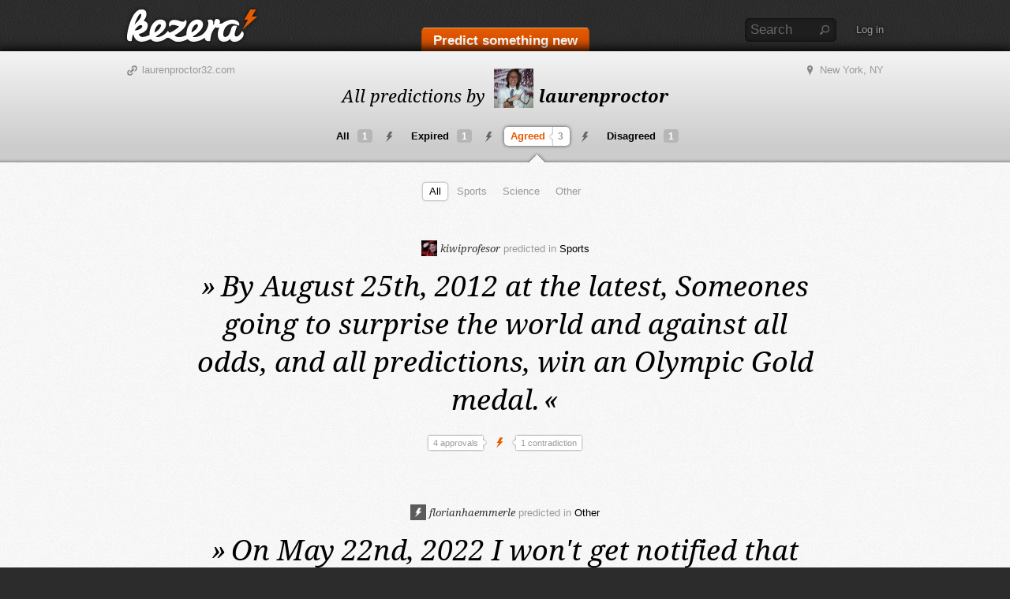

--- FILE ---
content_type: text/html; charset=utf-8
request_url: https://kezera.com/users/laurenproctor/agreed
body_size: 2600
content:
<!DOCTYPE html>
<!--[if lt IE 7]>      <html class="no-js lt-ie9 lt-ie8 lt-ie7" lang="en"> <![endif]-->
<!--[if IE 7]>         <html class="no-js lt-ie9 lt-ie8" lang="en"> <![endif]-->
<!--[if IE 8]>         <html class="no-js lt-ie9" lang="en"> <![endif]-->
<!--[if gt IE 8]><!--> <html class="no-js" lang="en"> <!--<![endif]-->
<head>
	<meta charset="utf-8">
	<meta http-equiv="X-UA-Compatible" content="IE=edge,chrome=1" />
	<title>User: laurenproctor - Kezera</title>
	<meta name="robots" content="noindex,follow" />
	<meta name="canonical" content="/users/laurenproctor" />
	<meta name="viewport" content="width=device-width, initial-scale=1, user-scalable=no" />
	<link rel="shortcut icon" type="image/x-icon" href="/favicon.ico" />
	<link rel="apple-touch-icon-precomposed" href="/apple-touch-icon-precomposed.png" />
	<link rel="alternate" type="application/rss+xml" title="Kezera – All predictions" href="/en/feeds/latest" />
	<link rel="alternate" type="application/rss+xml" title="Kezera – Predictions of laurenproctor" href="/users/laurenproctor/feeds/latest" />
	<link rel="stylesheet" type="text/css" href="/min/f=/css/main.css&amp;1528637581" media="screen" />
	<script type="text/javascript" src="/min/f=/js/modernizr.js,/js/jquery.js,/js/plugins.js,/js/main.js,/js/locale.en.js&amp;1583792772"></script>
</head>
<body class="user template-default logged-out en">
<div id="container">
	<div id="container-header">
	<header id="header" class="wrapper clearfix">
		<div id="logo">
			<a href="/" class="ir sprite"><strong>Kezera</strong></a>
		</div>
		<div id="header-prediction" class="clearfix">
			<a href="/new" class="button large">Predict something new</a>
		</div>
		<div id="header-support">
			<div class="search">
				<form method="get" action="/search">
					<fieldset>
						<input id="form-header-search-q" class="text" type="text" name="q" maxlength="255" value="" title="Search" />
						<input id="form-header-search-button" class="submit ir sprite" type="submit" value="Search" />
					</fieldset>
				</form>
				<p><a href="/search" class="ir sprite">Search</a></p>
			</div>
			<div class="user logged-out">
				<p><a href="/login">Log in</a></p>
			</div>
		</div>
	</header>
	</div>
	<div id="container-main">
		<div id="container-content">
<section id="content-header">
	<div class="user wrapper clearfix">
		<h1><span class="text">All predictions by</span> <span class="user"><a href="/users/laurenproctor"><img src="/data/users/l/laurenproctor_1343323303_50.png" class="image-50" alt="laurenproctor" /> laurenproctor</a></span></h1>
		<p class="location"><a href="http://maps.google.com/?q=New York, NY" class="external sprite" rel="nofollow">New York, NY</a></p>
		<p class="website"><a href="http://laurenproctor32.com" class="external sprite" rel="nofollow">laurenproctor32.com</a></p>
	</div>
	<div id="tabs" class="tabs wrapper clearfix">
		<ul>
			<li class="first hint"><span><a href="/users/laurenproctor">All<span class="hint">1</span></a></span></li>
			<li class=" hint"><span><a href="/users/laurenproctor/expired">Expired<span class="hint">1</span></a></span></li>
			<li class=" active hint"><span><a href="/users/laurenproctor/agreed">Agreed<span class="hint">3</span></a></span></li>
			<li class=" last hint"><span><a href="/users/laurenproctor/disagreed">Disagreed<span class="hint">1</span></a></span></li>
		</ul>
	</div>
</section>
<section id="content" class="wrapper clearfix">
<div class="topics">
	<ul>
		<li><a href="/users/laurenproctor/agreed" class="active">All</a></li>
		<li><a href="/users/laurenproctor/agreed?topic=sports">Sports</a></li>
		<li><a href="/users/laurenproctor/agreed?topic=science">Science</a></li>
		<li><a href="/users/laurenproctor/agreed?topic=other">Other</a></li>
	</ul>
</div>
	<div class="predictions">
		<ul>
			<li>
<div class="prediction expired {'days':0,'hours':0,'minutes':0,'seconds':0,'current':1769818806}">
	<div class="info">
		<span class="user"><a href="/users/kiwiprofesor"><img src="/data/users/k/kiwiprofesor_1343323373_50.png" class="image-20" alt="kiwiprofesor" /> kiwiprofesor</a></span> <span class="text">predicted in <a href="/users/laurenproctor/agreed?topic=sports" class="topic">Sports</a></span>	</div>
	<div class="text"><a href="/s0ehmc"><span class="prediction"><span class="quote open">»</span><span class="date"><span class="prediction-date" title="Aug 25th, 2012 05:23 pm">By August 25th, 2012 at the latest,</span></span> <span class="text">Someones going to surprise the world and against all odds, and all predictions, win an Olympic Gold medal.</span><span class="quote close">«</span></span></a></div>
	<div class="vote">
		<a href="/s0ehmc#reactions" class="button agrees"><span class="text">4 approvals</span><span class="tip">&nbsp;</span></a>
		<span class="flash sprite"></span>
		<a href="/s0ehmc#reactions" class="button disagrees"><span class="text">1 contradiction</span><span class="tip">&nbsp;</span></a>
	</div>
</div>			</li>
			<li>
<div class="prediction expired {'days':0,'hours':0,'minutes':0,'seconds':0,'current':1769818806}">
	<div class="info">
		<span class="user"><a href="/users/florianhaemmerle"><img src="/img/profile_user_50.png" class="image-20" alt="florianhaemmerle" /> florianhaemmerle</a></span> <span class="text">predicted in <a href="/users/laurenproctor/agreed?topic=other" class="topic">Other</a></span>	</div>
	<div class="text"><a href="/ombtg1"><span class="prediction"><span class="quote open">»</span><span class="date"><span class="prediction-date" title="May 22nd, 2022 11:05 am">On May 22nd, 2022</span></span> <span class="text">I won&#039;t get notified that this prediction&#039;s time has come.</span><span class="quote close">«</span></span></a></div>
	<div class="vote">
		<a href="/ombtg1#reactions" class="button agrees"><span class="text">36 approvals</span><span class="tip">&nbsp;</span></a>
		<span class="flash sprite"></span>
		<a href="/ombtg1#reactions" class="button disagrees"><span class="text">3 contradictions</span><span class="tip">&nbsp;</span></a>
	</div>
</div>			</li>
			<li>
<div class="prediction {'days':2287,'hours':17,'minutes':12,'seconds':48,'current':1769818806}">
	<div class="info">
		<span class="user"><a href="/users/uekermann"><img src="/img/profile_user_50.png" class="image-20" alt="uekermann" /> uekermann</a></span> <span class="text">predicted in <a href="/users/laurenproctor/agreed?topic=science" class="topic">Science</a></span>	</div>
	<div class="text"><a href="/1b0rv0"><span class="prediction"><span class="quote open">»</span><span class="date"><span class="prediction-date" title="May 6th, 2032 05:32 pm">Within the next 6 years,</span></span> <span class="text">we’ll send people to mars</span><span class="quote close">«</span></span></a></div>
	<div class="vote">
		<form class="button agree" method="post" action="/1b0rv0/agree">
			<div class="buttons clearfix">
				<input class="submit small" type="submit" name="button-agree" value="Agree" />
			</div>
		</form>
		<span class="flash sprite"></span>
		<form class="button disagree" method="post" action="/1b0rv0/disagree">
			<div class="buttons clearfix">
				<input class="submit small" type="submit" name="button-disagree" value="Disagree" />
			</div>
		</form>
	</div>
</div>			</li>
		</ul>
	</div>
</section>
		</div>
	</div>
	<div id="container-footer">
	<footer id="footer" class="wrapper clearfix">
		<div class="language">
			<p><a href="#switch-language">Switch Language</a></p>
			<ul>
				<li class="option"><a href="/en" class="sprite">English</a></li>
				<li class="option"><a href="/de" class="sprite">Deutsch</a></li>
				<li class="default"><span>Switch Language</span></li>
			</ul>
		</div>
		<nav>
			<ul class="about">
				<li><a href="/en/about">About Kezera</a></li>
				<li><a href="/en/contact">Contact & Press</a></li>
				<li><a href="/en/faq">FAQ</a></li>
			</ul>
			<ul class="legal">
				<li><a href="/signup">Sign up for an account</a></li>
				<li><a href="/en/terms-of-use">Terms of use</a></li>
				<li><a href="/en/privacy">Privacy policy</a></li>
			</ul>
			<ul class="social">
				<li class="blog"><a href="http://blog.kezera.com" class="external sprite">The Kezera Blog</a></li>
				<li class="twitter"><a href="https://twitter.com/kezera_com" class="external sprite">Follow us on Twitter</a></li>
				<li class="facebook"><a href="https://www.facebook.com/kezeracom" class="external sprite">Like us on Facebook</a></li>
			</ul>
		</nav>
		<div class="copyright">
			<p>© Kezera 2026</p>
		</div>
	</footer>
	</div>
</div>
<form id="dialog-form-login-proxy" class="normal" method="post" action="/login">
	<fieldset>
		<div class="clearfix">
			<label for="dialog-form-login-username">Username</label>
			<input id="dialog-form-login-username" class="text" type="text" name="username" maxlength="255" value="" />
		</div>
		<div class="clearfix">
			<label for="dialog-form-login-password">Password</label>
			<input id="dialog-form-login-password" class="text" type="password" name="password" maxlength="255" value="" />
		</div>
		<div class="buttons clearfix">
			<span class="hint"><a href="/reset-password">Password forgotten?</a></span>
			<input class="hidden" type="hidden" name="next" value="users/laurenproctor/agreed" />
			<input class="submit large" type="submit" name="button-login" value="Log in" />
		</div>
	</fieldset>
</form>
</body>
</html>

--- FILE ---
content_type: text/css; charset=utf-8
request_url: https://kezera.com/min/f=/css/main.css&1528637581
body_size: 15043
content:
@font-face{font-family:'Noto Serif';font-style:italic;font-weight:400;src:url('/font/noto-serif-v6-latin-italic.eot');src:local('Noto Serif Italic'), local('NotoSerif-Italic'),
url('/font/noto-serif-v6-latin-italic.eot?#iefix') format('embedded-opentype'), url('/font/noto-serif-v6-latin-italic.woff2') format('woff2'), url('/font/noto-serif-v6-latin-italic.woff') format('woff'), url('/font/noto-serif-v6-latin-italic.ttf') format('truetype'), url('/font/noto-serif-v6-latin-italic.svg#NotoSerif') format('svg')}@font-face{font-family:'Noto Serif';font-style:italic;font-weight:700;src:url('/font/noto-serif-v6-latin-700italic.eot');src:local('Noto Serif Bold Italic'), local('NotoSerif-BoldItalic'),
url('/font/noto-serif-v6-latin-700italic.eot?#iefix') format('embedded-opentype'), url('/font/noto-serif-v6-latin-700italic.woff2') format('woff2'), url('/font/noto-serif-v6-latin-700italic.woff') format('woff'), url('/font/noto-serif-v6-latin-700italic.ttf') format('truetype'), url('/font/noto-serif-v6-latin-700italic.svg#NotoSerif') format('svg')}article,aside,details,figcaption,figure,footer,header,hgroup,nav,section{display:block}audio,canvas,video{display:inline-block;*display:inline;*zoom:1}audio:not([controls]){display:none}[hidden]{display:none}html{font-size:100%;overflow-y:scroll;-webkit-text-size-adjust:100%;-ms-text-size-adjust:100%}html,button,input,select,textarea{font-family:Arial,sans-serif;color:#000;-webkit-font-smoothing:antialiased}body{margin:0;font-size:13px;line-height:18px}::-moz-selection{background:#e45b00;color:#fff;text-shadow:none}::selection{background:#e45b00;color:#fff;text-shadow:none}a{color:#000;text-decoration:none}a:focus{outline:0}a:hover{color:#e45b00;outline:0}a:active{outline:0}abbr[title]{border-bottom:1px dotted}b,strong{font-weight:bold}blockquote{margin:1em
40px}dfn{font-style:italic}hr{display:block;height:1px;border:0;border-top:1px solid #000;margin:1em
0;padding:0}ins{background:#ff9;color:#000;text-decoration:none}mark{background:#ff0;color:#000;font-style:italic;font-weight:bold}pre,code,kbd,samp{font-family:monospace,serif;_font-family:'courier new',monospace;font-size:1em}pre{white-space:pre;white-space:pre-wrap;word-wrap:break-word}q{quotes:none}q:before,q:after{content:"";content:none}small{font-size:85%}sub,sup{font-size:75%;line-height:0;position:relative;vertical-align:baseline}sup{top:-0.5em}sub{bottom:-0.25em}ul,ol{margin:1em
0;padding:0
0 0 40px}dd{margin:0
0 0 40px}nav ul, nav
ol{list-style:none;list-style-image:none;margin:0;padding:0}img{border:0;-ms-interpolation-mode:bicubic;vertical-align:middle}svg:not(:root){overflow:hidden}figure{margin:0}form{margin:0}fieldset{border:0;margin:0;padding:0}label{cursor:pointer}legend{border:0;*margin-left:-7px;padding:0;white-space:normal}button,input,select,textarea{font-size:100%;margin:0;vertical-align:baseline;*vertical-align:middle}button,input{line-height:normal}button,input[type="button"],input[type="reset"],input[type="submit"]{cursor:pointer;-webkit-appearance:button;*overflow:visible}button[disabled],input[disabled]{cursor:default}input[type="checkbox"],input[type="radio"]{box-sizing:border-box;padding:0;*width:13px;*height:13px}input[type="search"]{-webkit-appearance:textfield;-moz-box-sizing:content-box;-webkit-box-sizing:content-box;box-sizing:content-box}input[type="search"]::-webkit-search-decoration,input[type="search"]::-webkit-search-cancel-button{-webkit-appearance:none}button::-moz-focus-inner,input::-moz-focus-inner{border:0;padding:0}textarea{overflow:auto;vertical-align:top;resize:vertical}input:valid,textarea:valid{}input:invalid,textarea:invalid{background-color:#f0dddd}table{border-collapse:collapse;border-spacing:0}td{vertical-align:top}.chromeframe{margin:0.2em 0;background:#ccc;color:black;padding:0.2em 0}.ir{display:block;border:0;text-indent:-999em;overflow:hidden;background-color:transparent;background-repeat:no-repeat;text-align:left;direction:ltr;*line-height:0}.ir
br{display:none}.hidden{display:none !important;visibility:hidden}.visuallyhidden{border:0;clip:rect(0 0 0 0);height:1px;margin:-1px;overflow:hidden;padding:0;position:absolute;width:1px}.visuallyhidden.focusable:active,.visuallyhidden.focusable:focus{clip:auto;height:auto;margin:0;overflow:visible;position:static;width:auto}.invisible{visibility:hidden}.clearfix:before,.clearfix:after{content:"";display:table}.clearfix:after{clear:both}.clearfix{*zoom:1}html{background:#2c2c2c url(/img/background.jpg) center top repeat}body{background:#2c2c2c url(/img/background.jpg) center top repeat;position:relative}h1{margin:0
0 0.75em 0;font-family:"Noto Serif",Georgia,serif;font-size:22px;line-height:30px;font-weight:bold;font-style:italic}h2{margin:0
0 0.25em 0;font-size:18px;line-height:25px;font-weight:bold}h3{margin:0;font-size:15px;line-height:22px;font-weight:bold}ul,ol{padding:0;margin:0;list-style:none}p{margin:0}a,input,select{-webkit-transition-property:color, background-color, text-shadow;-moz-transition-property:color, background-color, text-shadow;-o-transition-property:color, background-color, text-shadow;transition-property:color, background-color, text-shadow;-webkit-transition-duration:0.15s;-moz-transition-duration:0.15s;-o-transition-duration:0.15s;transition-duration:0.15s}a.button,
input.submit,
#content-header div.tabs ul li span
a{-webkit-transition-property:none;-moz-transition-property:none;-o-transition-property:none;transition-property:none;-webkit-transition-duration:0s;-moz-transition-duration:0s;-o-transition-duration:0s;transition-duration:0s}input{padding:2px;font-size:17px;line-height:20px;border:0;outline:none;display:inline-block;*display:inline;*zoom:1;-webkit-border-radius:5px;-moz-border-radius:5px;border-radius:5px}textarea{padding:2px;font-size:17px;line-height:20px;border:0;outline:none;display:inline-block;*display:inline;*zoom:1;-webkit-border-radius:5px;-moz-border-radius:5px;border-radius:5px}select{padding:2px;font-size:17px;line-height:20px;border:0;outline:none;display:inline-block;*display:inline;*zoom:1;-webkit-border-radius:5px;-moz-border-radius:5px;border-radius:5px}select{padding:4px
7px;color:#333;background:#ededed;border:1px
solid #ccc;-webkit-box-shadow:inset 0 0 2px 0 #999;-moz-box-shadow:inset 0 0 2px 0 #999;box-shadow:inset 0 0 2px 0 #999}input.radio,input.checkbox{margin-right:2px}input.text,
#header input.text,
#dialog
input.text{padding:4px
7px;font-family:Arial,sans-serif;font-style:normal;color:#333;background:#ededed;border:1px
solid #ccc;-webkit-box-shadow:inset 0 0 2px 0 #999;-moz-box-shadow:inset 0 0 2px 0 #999;box-shadow:inset 0 0 2px 0 #999}input.text.filled,
input.text:focus
#header input.text.filled,
#header input.text:focus,
#dialog input.text.filled,
#dialog input.text:focus{color:#333;background:#fff;-webkit-box-shadow:inset 0 0 1px 0 #aaa;-moz-box-shadow:inset 0 0 1px 0 #aaa;box-shadow:inset 0 0 1px 0 #aaa}input.text.hint,
#header input.text.hint,
#dialog
input.text.hint{color:#999;background:#ededed;-webkit-box-shadow:inset 0 0 2px 0 #999;-moz-box-shadow:inset 0 0 2px 0 #999;box-shadow:inset 0 0 2px 0 #999}input.submit{cursor:pointer}input.submit.large{padding:5px
12px;color:#fff;background:#e45b00;background-image:-webkit-gradient(linear, left top, left bottom, from(#e45b00), to(#cc4700));background-image:-webkit-linear-gradient(top, #e45b00, #cc4700);background-image:-moz-linear-gradient(top, #e45b00, #cc4700);background-image:-ms-linear-gradient(top, #e45b00, #cc4700);background-image:-o-linear-gradient(top, #e45b00, #cc4700);background-image:linear-gradient(top, #e45b00, #cc4700);-webkit-box-shadow:0 0 4px 0 #ccc, 0 0 4px 0 #ccc;-moz-box-shadow:0 0 4px 0 #ccc, 0 0 4px 0 #ccc;box-shadow:0 0 4px 0 #ccc, 0 0 4px 0 #ccc}input.submit.large:hover{background:#d85100;-webkit-box-shadow:0 0 2px 0 #ccc, 0 0 2px 0 #ccc;-moz-box-shadow:0 0 2px 0 #ccc, 0 0 2px 0 #ccc;box-shadow:0 0 2px 0 #ccc, 0 0 2px 0 #ccc}input.submit.large:focus,input.submit.large:active{color:#eee;background:#cf4c00;-webkit-box-shadow:inset 0 0 4px 1px #444;-moz-box-shadow:inset 0 0 4px 1px #444;box-shadow:inset 0 0 4px 1px #444}input.submit.large.twitter{padding-left:38px;background:#28b1de url(/img/sprite.png?_8) 5px -195px no-repeat;background:url(/img/sprite.png?_8) 5px -195px no-repeat, -webkit-gradient(linear, left top, left bottom, from(#28b1de), to(#0c89bd));background:url(/img/sprite.png?_8) 5px -195px no-repeat, -webkit-linear-gradient(top, #28b1de, #0c89bd);background:url(/img/sprite.png?_8) 5px -195px no-repeat, -moz-linear-gradient(top, #28b1de, #0c89bd);background:url(/img/sprite.png?_8) 5px -195px no-repeat, -ms-linear-gradient(top, #28b1de, #0c89bd);background:url(/img/sprite.png?_8) 5px -195px no-repeat, -o-linear-gradient(top, #28b1de, #0c89bd);background:url(/img/sprite.png?_8) 5px -195px no-repeat,linear-gradient(top,#28b1de,#0c89bd)}input.submit.large.twitter:hover{background:#1ca0d0 url(/img/sprite.png?_8) 5px -195px no-repeat}input.submit.large.twitter:focus,input.submit.large.twitter:active{background:#1696c4 url(/img/sprite.png?_8) -295px -195px no-repeat}input.submit.large.facebook{padding-left:38px;background:#3c5a98 url(/img/sprite.png?_8) 5px -235px no-repeat;background:url(/img/sprite.png?_8) 5px -235px no-repeat, -webkit-gradient(linear, left top, left bottom, from(#4164a8), to(#294275));background:url(/img/sprite.png?_8) 5px -235px no-repeat, -webkit-linear-gradient(top, #4164a8, #294275);background:url(/img/sprite.png?_8) 5px -235px no-repeat, -moz-linear-gradient(top, #4164a8, #294275);background:url(/img/sprite.png?_8) 5px -235px no-repeat, -ms-linear-gradient(top, #4164a8, #294275);background:url(/img/sprite.png?_8) 5px -235px no-repeat, -o-linear-gradient(top, #4164a8, #294275);background:url(/img/sprite.png?_8) 5px -235px no-repeat,linear-gradient(top,#4164a8,#294275)}input.submit.large.facebook:hover{background:#334e87 url(/img/sprite.png?_8) 5px -235px no-repeat}input.submit.large.facebook:focus,input.submit.large.facebook:active{background:#2f487f url(/img/sprite.png?_8) -295px -235px no-repeat}input.submit.small{padding:2px
10px;font-size:13px;line-height:18px;font-weight:normal;color:#999;background:#fff;border:1px
solid #ccc;-webkit-box-shadow:0 0 2px 0 rgba(0,0,0,0.25);-moz-box-shadow:0 0 2px 0 rgba(0,0,0,0.25);box-shadow:0 0 2px 0 rgba(0,0,0,0.25)}input.submit.small:hover{color:#fff;background:#e45b00;border-color:#e45b00}input.submit.small:focus,
input.submit.small:active,{color:#eee;background:#cc4700;border-color:#8c3100;-webkit-box-shadow:inset 0 0 2px 0 rgba(0,0,0,0.5);-moz-box-shadow:inset 0 0 2px 0 rgba(0,0,0,0.5);box-shadow:inset 0 0 2px 0 rgba(0,0,0,0.5)}input.submit.disabled,input.submit.disabled:hover,input.submit.disabled:focus,input.submit.disabled:active{color:#999;background:#eee;border-color:#eee;cursor:default;-webkit-box-shadow:0 0 2px 0 rgba(0,0,0,0.25);-moz-box-shadow:0 0 2px 0 rgba(0,0,0,0.25);box-shadow:0 0 2px 0 rgba(0,0,0,0.25)}textarea.hint{color:#999}a.button{cursor:pointer}a.button.large{padding:5px
12px;font-size:17px;line-height:20px;color:#fff;background:#e45b00;background-image:-webkit-gradient(linear, left top, left bottom, from(#e45b00), to(#cc4700));background-image:-webkit-linear-gradient(top, #e45b00, #cc4700);background-image:-moz-linear-gradient(top, #e45b00, #cc4700);background-image:-ms-linear-gradient(top, #e45b00, #cc4700);background-image:-o-linear-gradient(top, #e45b00, #cc4700);background-image:linear-gradient(top, #e45b00, #cc4700);display:inline-block;*display:inline;*zoom:1;-webkit-border-radius:5px;-moz-border-radius:5px;border-radius:5px;-webkit-box-shadow:0 0 4px 0 #ccc, 0 0 4px 0 #ccc;-moz-box-shadow:0 0 4px 0 #ccc, 0 0 4px 0 #ccc;box-shadow:0 0 4px 0 #ccc, 0 0 4px 0 #ccc}a.button.large:hover{background:#d85100;-webkit-box-shadow:0 0 2px 0 #ccc, 0 0 2px 0 #ccc;-moz-box-shadow:0 0 2px 0 #ccc, 0 0 2px 0 #ccc;box-shadow:0 0 2px 0 #ccc, 0 0 2px 0 #ccc}a.button.large:focus,a.button.large:active{color:#eee;background:#cf4c00;-webkit-box-shadow:inset 0 0 4px 1px #444;-moz-box-shadow:inset 0 0 4px 1px #444;box-shadow:inset 0 0 4px 1px #444}a.button.small{padding:2px
10px;font-size:13px;line-height:18px;color:#999;background:#fff;border:1px
solid #ccc;display:inline-block;*display:inline;*zoom:1;-webkit-border-radius:5px;-moz-border-radius:5px;border-radius:5px;-webkit-box-shadow:0 0 2px 0 rgba(0,0,0,0.25);-moz-box-shadow:0 0 2px 0 rgba(0,0,0,0.25);box-shadow:0 0 2px 0 rgba(0,0,0,0.25)}a.button.small:hover{color:#fff;background:#e45b00;border-color:#e45b00}a.button.small:focus,a.button.small:active{color:#eee;background:#cc4700;border-color:#8c3100;-webkit-box-shadow:inset 0 0 2px 0 rgba(0,0,0,0.5);-moz-box-shadow:inset 0 0 2px 0 rgba(0,0,0,0.5);box-shadow:inset 0 0 2px 0 rgba(0,0,0,0.5)}a.button.disabled,a.button.disabled:hover,a.button.disabled:focus,a.button.disabled:active{color:#999;background:#eee;border-color:#eee;cursor:default;-webkit-box-shadow:0 0 2px 0 rgba(0,0,0,0.25);-moz-box-shadow:0 0 2px 0 rgba(0,0,0,0.25);box-shadow:0 0 2px 0 rgba(0,0,0,0.25)}span.user{font-family:"Noto Serif",Georgia,serif;font-style:italic;color:#000;white-space:nowrap}span.user.anonymized{color:#999}span.user
img{margin:0
1px -1px 0;vertical-align:text-bottom}img.image-200{width:200px;height:200px}img.image-80{width:80px;height:80px}img.image-50{width:50px;height:50px}img.image-20{width:20px;height:20px}img.image-16{width:16px;height:16px}span.hint{font-size:11px;line-height:14px;font-weight:normal;color:#999}span.hint
a{color:#999;text-decoration:underline}span.hint a:focus,
span.hint a:hover{color:#e45b00}span.clock{width:18px;height:18px;background:url(/img/clock.png?_8) 0 0 no-repeat;vertical-align:middle;display:inline-block;*display:inline;*zoom:1}div.textarea-limit
p{font-size:12px;line-height:15px;color:#ccc;position:absolute}div.textarea-limit p.warn-1{color:#e45b00}div.textarea-limit p.warn-2{color:#e32d00}div.textarea-limit p.warn-3{color:#e30000}#container-main{background:#fff url(/img/container-main_bg.png) center top repeat;position:relative;z-index:1;-webkit-box-shadow:0 0 12px 3px #000;-moz-box-shadow:0 0 12px 3px #000;box-shadow:0 0 12px 3px #000}#header{margin:0
auto;position:relative}#header
span.user{font-family:Arial,sans-serif;font-style:normal}#container-content{position:relative;overflow:hidden}#content-header>div{margin:0
auto;position:relative}#content{margin:0
auto;overflow:hidden}#content-footer>div>div{margin:0
auto;overflow:hidden}div.messages{position:relative;overflow:hidden}div.messages.error{background:#ea402a;background-image:-webkit-gradient(linear, left 80%, left 100%, from(#ea402a), to(#8c2719));background-image:-webkit-linear-gradient(top, #ea402a 80%, #8c2719 100%);background-image:-moz-linear-gradient(top, #ea402a 80%, #8c2719 100%);background-image:-ms-linear-gradient(top, #ea402a 80%, #8c2719 100%);background-image:-o-linear-gradient(top, #ea402a 80%, #8c2719 100%);background-image:linear-gradient(top, #ea402a 80%, #8c2719 100%)}div.messages.success{background:#7ebb6a;background-image:-webkit-gradient(linear, left 80%, left 100%, from(#7ebb6a), to(#4d7340));background-image:-webkit-linear-gradient(top, #7ebb6a 80%, #4d7340 100%);background-image:-moz-linear-gradient(top, #7ebb6a 80%, #4d7340 100%);background-image:-ms-linear-gradient(top, #7ebb6a 80%, #4d7340 100%);background-image:-o-linear-gradient(top, #7ebb6a 80%, #4d7340 100%);background-image:linear-gradient(top, #7ebb6a 80%, #4d7340 100%)}div.messages.notice{background:#999;background-image:-webkit-gradient(linear, left 80%, left 100%, from(#999), to(#555));background-image:-webkit-linear-gradient(top, #999 80%, #555 100%);background-image:-moz-linear-gradient(top, #999 80%, #555 100%);background-image:-ms-linear-gradient(top, #999 80%, #555 100%);background-image:-o-linear-gradient(top, #999 80%, #555 100%);background-image:linear-gradient(top, #999 80%, #555 100%)}div.messages
div.container{margin:0
auto}div.messages
li{padding:0;margin:0}div.messages li
p{padding:6px
0 7px 0;margin:0;font-size:15px;line-height:22px;text-align:center;color:#fff}div.messages
a.close{width:40px;height:35px;background:url(/img/sprite.png?_8) -80px -273px repeat;position:absolute;right:0;top:0}div.prediction{margin:0
auto 5em auto}div.predictions li:last-child
div.prediction{margin-bottom:0}div.predictions
div.pagination{margin:5em
0 0 0}div.prediction.prediction-single{margin-bottom:3em}div.prediction
div.info{margin:0
0 1em 0;font-size:13px;line-height:20px;color:#999;text-align:center}div.prediction div.info span.user
a{color:#333}div.prediction div.info span.user a:hover{color:#e45b00}div.prediction div.info
span.text{white-space:nowrap}div.prediction
div.text{margin:0
0 0.5em 0;font-family:"Noto Serif",Georgia,serif;font-size:36px;line-height:48px;font-style:italic;text-align:center;position:relative}div.prediction div.text
a{display:block}body.prediction div.prediction div.text
a{text-decoration:underline;display:inline}div.prediction div.text
span.quote.open{padding:0
0.15em 0 0}div.prediction div.text
span.quote.close{padding:0
0 0 0.15em}div.prediction.prediction-time div.text span.prediction,
div.prediction.prediction-time div.text span.prediction
a{color:transparent;text-shadow:0 0 14px rgba(0, 0, 0, 0.2);-webkit-transition-property:text-shadow;-moz-transition-property:text-shadow;-o-transition-property:text-shadow;transition-property:text-shadow;-webkit-transition-duration:0.25s;-moz-transition-duration:0.25s;-o-transition-duration:0.25s;transition-duration:0.25s}div.prediction.prediction-time div.text
span.time{font-size:28px;line-height:36px;display:block;position:absolute}div.prediction
div.vote{height:26px;text-align:center}div.prediction div.vote
span.flash{width:9px;height:26px;padding:0
0.5em;background:url(/img/sprite.png?_8) -510px -270px repeat;vertical-align:middle;display:inline-block;*display:inline;*zoom:1}div.prediction div.vote
a.button{height:26px;vertical-align:middle;display:inline-block;*display:inline;*zoom:1;overflow:hidden}div.prediction div.vote a.button
span{background:url(/img/sprite_vote_button.png) 0 0 no-repeat;display:block;float:left;overflow:hidden;cursor:pointer}div.prediction div.vote a.button
span.text{height:15px;color:#999;text-align:center}div.prediction div.vote a.button
span.tip{width:12px;height:26px;text-indent:-999em}div.prediction div.vote a.button:hover
span.text{color:#fff}div.prediction div.vote a.button:active
span.text{color:#fff}div.prediction div.vote a.button.agreed
span.text{color:#7ebb6a}div.prediction div.vote a.button.disagreed
span.text{color:#ea402a}div.prediction div.vote a.button.agreed:hover
span.text{color:#fff}div.prediction div.vote a.button.disagreed:hover
span.text{color:#fff}div.prediction div.vote
a.button.agrees{font-size:11px;line-height:15px}div.prediction div.vote a.button.agrees
span.text{padding:6px
0 5px 8px;background-position:0 -150px}div.prediction div.vote a.button.agrees
span.tip{width:12px;background-position:-188px -150px}div.prediction div.vote a.button.agrees:hover
span.text{background-position:0 -180px}div.prediction div.vote a.button.agrees:hover
span.tip{background-position:-188px -180px}div.prediction div.vote a.button.agrees:active
span.text{background-position:0 -210px}div.prediction div.vote a.button.agrees:active
span.tip{background-position:-188px -210px}div.prediction div.vote
a.button.disagrees{font-size:11px;line-height:15px}div.prediction div.vote a.button.disagrees
span.text{padding:6px
0 5px 12px;background-position:0 -240px}div.prediction div.vote a.button.disagrees
span.tip{width:8px;background-position:-192px -240px}div.prediction div.vote a.button.disagrees:hover
span.text{background-position:0 -270px}div.prediction div.vote a.button.disagrees:hover
span.tip{background-position:-192px -270px}div.prediction div.vote a.button.disagrees:active
span.text{background-position:0 -300px}div.prediction div.vote a.button.disagrees:active
span.tip{background-position:-192px -300px}div.prediction div.vote
form{vertical-align:middle;display:inline-block;*display:inline;*zoom:1}div.prediction div.vote form
div{vertical-align:middle;display:inline-block;*display:inline;*zoom:1}div.prediction div.vote
form.agree{padding:0
0 0 0.25em}div.prediction div.vote form.agree input.submit.small:hover{background:#7ebb6a;border-color:#7ebb6a}div.prediction div.vote form.agree input.submit.small:focus,
div.prediction div.vote form.agree input.submit.small:active{background:#73ac60;border-color:#4d7340}div.prediction div.vote form.agree input.submit.disabled:hover,
div.prediction div.vote form.agree input.submit.disabled:focus,
div.prediction div.vote form.agree input.submit.disabled:active{background:#eee;border-color:#eee}div.prediction div.vote
form.disagree{padding:0
0.25em 0 0}div.prediction div.vote form.disagree input.submit.small:hover{background:#ea402a;border-color:#ea402a}div.prediction div.vote form.disagree input.submit.small:focus,
div.prediction div.vote form.disagree input.submit.small:active{background:#d93c26;border-color:#8c2719}div.prediction div.vote form.disagree input.submit.disabled:hover,
div.prediction div.vote form.disagree input.submit.disabled:focus,
div.prediction div.vote form.disagree input.submit.disabled:active{background:#eee;border-color:#eee}#footer{margin:0
auto;text-shadow:0 0 5px #000}body:after{content:'1000';display:none}#container{min-width:960px}.wrapper{width:960px}html.lt-ie8 #container-main{width:100%;position:static;z-index:auto}html.lt-ie8 #container-content{width:100%;position:static;z-index:auto}#header{height:65px}#logo{width:172px;height:49px;position:absolute;left:-3px;top:8px}#logo
a{width:172px;height:49px;background:url(/img/sprite.png?_8) 0 0 no-repeat}#header-prediction{width:300px;height:35px;margin:0
0 0 -150px;text-align:center;position:absolute;left:50%;bottom:0}#header-prediction
a{margin-top:5px;padding:6px
14px 11px 14px;font-weight:bold;color:#fff;background:#e45b00;background-image:-webkit-gradient(linear, left 0, left 32px, from(#e45b00), to(#cd4800));background-image:-webkit-linear-gradient(top, #e45b00 0, #cd4800 32px);background-image:-moz-linear-gradient(top, #e45b00 0, #cd4800 32px);background-image:-ms-linear-gradient(top, #e45b00 0, #cd4800 32px);background-image:-o-linear-gradient(top, #e45b00 0, #cd4800 32px);background-image:linear-gradient(top, #e45b00 0, #cd4800 32px);border-top:1px solid #f0a370;border-right:1px solid #bd4600;border-bottom:1px solid #000;border-left:1px solid #bd4600;-webkit-box-shadow:none;-moz-box-shadow:none;box-shadow:none;-webkit-transition-property:margin-top;-moz-transition-property:margin-top;-o-transition-property:margin-top;transition-property:margin-top;-webkit-transition-duration:0.25s;-moz-transition-duration:0.25s;-o-transition-duration:0.25s;transition-duration:0.25s}#header-prediction a:focus,
#header-prediction a:hover{margin-top:0;background:#f70;background-image:-webkit-gradient(linear, left 0, left 32px, from(#ff7700), to(#c14200));background-image:-webkit-linear-gradient(top, #f70 0, #c14200 32px);background-image:-moz-linear-gradient(top, #f70 0, #c14200 32px);background-image:-ms-linear-gradient(top, #f70 0, #c14200 32px);background-image:-o-linear-gradient(top, #f70 0, #c14200 32px);background-image:linear-gradient(top, #f70 0, #c14200 32px);border-top:1px solid #ffb270;-webkit-box-shadow:0 0 6px 1px #d95700;-moz-box-shadow:0 0 6px 1px #d95700;box-shadow:0 0 6px 1px #d95700}#header-support{height:30px;text-shadow:0 0 5px #000;position:absolute;right:0;top:23px}#header-support
div.search{height:30px;margin:0
25px 0 0;float:left}#header-support div.search
form{height:30px;position:relative;display:block}#header-support div.search form
input.text{width:80px;padding:4px
28px 4px 6px;color:#666;background:#1e1e1e;border:1px
solid #141414;position:absolute;right:0;top:0;-webkit-box-shadow:inset 0 0 4px 0 #141414;-moz-box-shadow:inset 0 0 4px 0 #141414;box-shadow:inset 0 0 4px 0 #141414}#header-support div.search form input.text:focus{color:#333;background:#fff;border:1px
solid #999;-webkit-box-shadow:inset 0 0 4px 0 #999;-moz-box-shadow:inset 0 0 4px 0 #999;box-shadow:inset 0 0 4px 0 #999}#header-support div.search form
input.submit{width:22px;height:22px;padding:0;background:url(/img/sprite.png?_8) -214px -64px no-repeat;position:absolute;right:4px;top:4px;-webkit-box-shadow:none;-moz-box-shadow:none;box-shadow:none}#header-support div.search form.active
input.submit{background-position:-264px -64px}#header-support div.search
p{width:30px;height:30px;display:none}#header-support div.search p
a{width:30px;height:30px;background:url(/img/sprite.png?_8) -110px -60px no-repeat}#header-support div.search p a:hover{background-position:-160px -60px}#header-support
div.user{margin:1px
0 1px 0;float:left;position:relative}#header-support div.user img.image-20{width:28px;height:28px}#header-support div.user
p{margin:0;text-align:right;display:block}#header-support div.user.logged-in
p{min-width:105px}#header-support div.user p
a{height:28px;font-size:13px;line-height:28px;color:#999;display:block}#header-support div.user.logged-out p a:hover{color:#fff;text-shadow:0 0 2px #444}#header-support span.user
img{vertical-align:top}#header-support ul
li{padding:0;margin:0;font-size:13px;line-height:28px;text-align:right}#header-support ul li
a{height:28px;color:#fff;white-space:nowrap;display:block}#header-support ul li a:hover{color:#fff}#header-support ul li.default
span{display:none}html.js #header-support
ul{padding:5px
0 5px 0;background:#3d3d3d;display:none;position:absolute;right:-10px;top:-5px;z-index:2;-webkit-border-radius:5px;-moz-border-radius:5px;border-radius:5px;-webkit-box-shadow:0 0 4px 0 rgba(0,0,0,0.5);-moz-box-shadow:0 0 4px 0 rgba(0,0,0,0.5);box-shadow:0 0 4px 0 rgba(0,0,0,0.5)}html.js #header-support
ul.active{display:block}html.js #header-support ul li.default
span{min-width:105px;padding:0
10px 3px 10px;color:#fff;text-align:right;display:block}html.js #header-support ul li.option
a{padding:3px
10px;background:url(/img/sprite.png?_8) -999px -999px no-repeat}html.js #header-support ul li.option a:hover{background-color:#e45b00;background-position:-400px -98px;text-shadow:none}html.js #header-support ul li.option a
span.votes{padding:2px
4px 1px 4px;margin:0
2px 0 0;color:#fff;background:#e45b00;text-shadow:none;-webkit-border-radius:4px;-moz-border-radius:4px;border-radius:4px}html.js #header-support ul li.option a:hover
span.votes{color:#e45b00;background:#fff}#content-header{background:#f1f1f1 url(/img/content-header_bg.png) center bottom repeat-x}#content-header
div.tabs{height:70px;text-align:center;position:relative;overflow:hidden}#content-header div.tabs
ul{height:70px;vertical-align:bottom;display:inline-block;*display:inline;*zoom:1;overflow:hidden}#content-header div.tabs ul
li{padding:25px
24px 0 15px;background:url(/img/sprite.png?_8) right -13px no-repeat;float:left}#content-header div.tabs ul
li.first{padding-left:20px}#content-header div.tabs ul
li.last{padding-right:20px;background-image:none}#content-header div.tabs ul li
span{height:45px;display:block}#content-header div.tabs ul li.active
span{background:url(/img/content-header_arrow.png) bottom center no-repeat}#content-header div.tabs ul li span
a{font-size:13px;line-height:18px;padding:3px
8px 3px 8px;font-weight:bold;display:block}#content-header div.tabs ul li.hint span
a{padding-right:2px;overflow:hidden}#content-header div.tabs ul li span a:hover{color:#000}html.no-touch #content-header div.tabs ul li span a:hover,
#content-header div.tabs ul li.active span
a{color:#e45b00;background:#fff;-webkit-border-radius:5px;-moz-border-radius:5px;border-radius:5px;-webkit-box-shadow:0 0 4px 0 rgba(0,0,0,0.65);-moz-box-shadow:0 0 4px 0 rgba(0,0,0,0.65);box-shadow:0 0 4px 0 rgba(0,0,0,0.65)}#content-header div.tabs ul li span a
span.hint{height:auto;padding:2px
6px 1px 6px;margin:0
0 0 10px;font-size:12px;line-height:15px;font-weight:bold;color:#fff;background:#b6b6b6;display:inline;-webkit-border-radius:4px;-moz-border-radius:4px;border-radius:4px}html.no-touch #content-header div.tabs ul li span a:hover span.hint,
#content-header div.tabs ul li.active span a
span.hint{padding:5px
5px 5px 12px;margin:0
1px 0 4px;color:#999;background:url(/img/sprite.png?_8) -130px -270px no-repeat}#content-header div.tabs
div.gradient{display:none}div.messages
div.container{width:880px;padding:0
40px}form label.checkbox input,
form label.checkbox
span.text{vertical-align:middle}form
label.checkbox{padding-left:20px;display:block;position:relative}form label.checkbox
span.input{display:block;position:absolute;left:0;top:1px}form label.checkbox span.input
input{cursor:pointer}form.normal
div{padding:10px
0;margin:0;position:relative}form.normal div
label{width:115px;margin:5px
0;font-size:13px;line-height:18px;font-weight:bold;float:left;display:block}form.normal div
label.hint{line-height:18px;font-weight:normal}form.normal div label.hint
a{text-decoration:underline}form.normal div
input.text{width:214px;float:left}form.normal
div.buttons{padding:10px
115px 0 115px}form.normal div.buttons
input.submit{width:230px}form.normal.compact div
label{width:140px}form.normal.compact div
input.text{width:184px;float:left}form.normal.compact
div.buttons{padding-right:140px;padding-left:140px}form.normal.compact div.buttons
input.submit{width:200px}form.right
div{padding:10px
0;margin:0;position:relative}form.right div
label{width:230px;margin:5px
0;font-size:13px;line-height:18px;font-weight:bold;float:left;display:block}form.right div
label.hint{line-height:18px;font-weight:normal}form.right div
input.text{width:214px;float:left}form.right
div.buttons{padding:10px
0 0 0;text-align:right}div.topics{margin:-15px 0 50px 0;text-align:center}div.topics
ul{vertical-align:bottom;display:inline-block;*display:inline;*zoom:1}div.topics ul
li{float:left}div.topics ul li
a{padding:2px
8px;margin:0
1px;font-size:13px;line-height:18px;color:#999;border:1px
solid transparent;display:inline-block;*display:inline;*zoom:1;-webkit-border-radius:5px;-moz-border-radius:5px;border-radius:5px}div.topics ul li a:hover{color:#000}div.topics ul li
a.active{color:#000;background:#fff;border-color:#ccc;-webkit-box-shadow:0 0 2px 0 rgba(0,0,0,0.25);-moz-box-shadow:0 0 2px 0 rgba(0,0,0,0.25);box-shadow:0 0 2px 0 rgba(0,0,0,0.25)}div.prediction-delete{margin:0
0 5em 0;text-align:center}div.buttons-container{text-align:center}div.buttons-container
form{display:inline-block;*display:inline;*zoom:1}div.pagination
p{text-align:center}div.pagination p
a{padding:0.5em 0.75em;display:inline-block;*display:inline;*zoom:1}div.pagination p
a.active{font-weight:bold}form p.error,
body.static form
p.error{width:320px;padding:4px
0 5px 0;margin:0;font-family:Arial,sans-serif;font-size:12px;line-height:15px;font-style:normal;text-align:left;position:absolute;left:353px;top:13px}form.compact
p.error{left:348px}form.normal div.option
p.error{top:0}form p.error
span{padding:5px
10px 5px 14px;color:#fff;background:url(/img/sprite.png?_8) -180px -270px no-repeat}#footer{padding:10px
0 60px 0;position:relative}#footer
div.language{position:absolute;left:0;top:10px}#footer div.language
p{display:none}html.js #footer div.language
p{margin:0;display:block}html.js #footer div.language p
a{font-size:13px;line-height:28px;color:#999;display:block;cursor:default}#footer div.language ul
li{padding:0;margin:0;font-size:13px;line-height:28px}#footer div.language ul li
a{color:#fff;white-space:nowrap;display:block}#footer div.language ul li a:hover{color:#fff}#footer div.language ul li
span{white-space:nowrap;display:none}html.js #footer div.language
ul{padding:5px
0 5px 0;background:#3d3d3d;display:none;position:absolute;left:-10px;bottom:-5px;z-index:2;-webkit-border-radius:5px;-moz-border-radius:5px;border-radius:5px;-webkit-box-shadow:0 0 4px 0 rgba(0,0,0,0.5);-moz-box-shadow:0 0 4px 0 rgba(0,0,0,0.5);box-shadow:0 0 4px 0 rgba(0,0,0,0.5)}html.js #footer div.language
ul.active{display:block}html.js #footer div.language ul li.default
span{padding:3px
10px 0 10px;color:#fff;display:block;cursor:default}html.js #footer div.language ul li.option
a{padding:3px
10px;background:url(/img/sprite.png?_8) -999px -999px no-repeat}html.js #footer div.language ul li.option a:hover{background-color:#e45b00;background-position:right -128px;text-shadow:none}#footer
nav{width:540px;margin:0
180px 0 240px;overflow:hidden}#footer nav
ul{width:180px;float:left}#footer nav ul li
a{width:155px;font-size:13px;line-height:28px;color:#999;display:block}#footer nav ul li a:hover{color:#fff;text-shadow:0 0 2px #444}#footer nav ul li.blog
a{padding:0
0 0 25px;background:url(/img/sprite.png?_8) 0 -102px no-repeat}#footer nav ul li.blog a:hover{background-position:-200px -102px}#footer nav ul li.twitter
a{padding:0
0 0 25px;background:url(/img/sprite.png?_8) 0 -132px no-repeat}#footer nav ul li.twitter a:hover{background-position:-200px -132px}#footer nav ul li.facebook
a{padding:0
0 0 25px;background:url(/img/sprite.png?_8) 0 -162px no-repeat}#footer nav ul li.facebook a:hover{background-position:-200px -162px}#footer
div.copyright{position:absolute;right:0;top:10px}#footer div.copyright
p{margin:0;font-size:13px;line-height:28px;color:#999;text-align:right}#dialog-bg{width:100%;background:#000;position:absolute;left:0;top:0;overflow:hidden;display:none}#dialog{width:460px;margin:100px
0 20px -230px;position:absolute;left:50%;top:0;display:none}#dialog-bg.opened{display:block;z-index:3}#dialog.opened{display:block;z-index:4}#dialog
div.outer{padding:10px;background:#2c2c2c url(/img/background.jpg) center top repeat;-webkit-border-radius:5px;-moz-border-radius:5px;border-radius:5px;-webkit-box-shadow:0 0 10px 0 #000;-moz-box-shadow:0 0 10px 0 #000;box-shadow:0 0 10px 0 #000}#dialog
div.inner{padding:25px
40px;background:#fff url(/img/container-main_bg.png) center top repeat;position:relative}#dialog div.header
h2{margin:0
0 0.75em 0;font-family:"Noto Serif",Georgia,serif;font-size:22px;line-height:30px;font-style:italic;text-align:center}#dialog div.header
a.close{width:40px;height:40px;background:url(/img/sprite.png?_8) 0 -270px repeat;position:absolute;right:0;top:0}#dialog div.header a.close:hover{background-position:-40px -270px}#dialog form.normal div
input.text{width:229px}#dialog form.normal
div.buttons{padding:10px
0 0 0}#dialog.login div.dialog-login{margin:0
0 30px 0}#dialog.login div.dialog-login form.normal
div.buttons{padding:10px
0 0 115px}#dialog.login div.dialog-login form.normal div.buttons
span.hint{line-height:30px;display:block;float:left}#dialog.login div.dialog-login form.normal div.buttons
input.submit{width:auto;float:right}#dialog.login div.dialog-provider{padding:25px
0 0 0;margin:0
0 30px 0;text-align:center;background:url(/img/dialog_login_provider_line_bg.png) left top repeat-x}#dialog.login div.dialog-provider
form{vertical-align:middle;display:inline-block;*display:inline;*zoom:1}#dialog.login div.dialog-provider form #dialog-form-login-twitter-button{width:170px;margin:0
10px 0 0}#dialog.login div.dialog-provider form #dialog-form-login-facebook-button{width:170px;margin:0
0 0 10px}#dialog.login div.dialog-signup{text-align:center}#dialog-form-login-proxy{display:none}#dialog.login #dialog-form-login-proxy{display:block}#dialog.prediction-delete div.dialog-prediction-delete
p{margin:0
0 1em 0;font-size:15px;line-height:22px;text-align:center}#dialog.prediction-delete div.dialog-prediction-delete p
a{text-decoration:underline}#dialog.prediction-delete div.dialog-prediction-delete
div.buttons{text-align:center}#dialog.anonymize
div.header{padding:94px
0 0 0;background:url(/img/anoninja_popup.png) 137px top no-repeat}#dialog.anonymize div.dialog-anonymize
p{margin:0
0 1em 0;font-size:15px;line-height:22px;text-align:center}#dialog.anonymize div.dialog-anonymize p
a{text-decoration:underline}#dialog.anonymize div.dialog-anonymize
div.buttons{text-align:center}#dialog.prediction-hint div.dialog-prediction-hint
p{margin:0
0 1em 0;font-size:15px;line-height:22px}#dialog.prediction-private-vote div.dialog-prediction-private-vote
div{position:relative}#dialog.prediction-private-vote div.dialog-prediction-private-vote
div.username{margin:0
0 20px 0}#dialog.prediction-private-vote div.dialog-prediction-private-vote
div.email{margin:0
0 20px 0}#dialog.prediction-private-vote div.dialog-prediction-private-vote
div.buttons{text-align:center}#dialog.prediction-private-vote div.dialog-prediction-private-vote
p.label{margin:0
0 0.5em 0;font-size:15px;line-height:22px}#dialog.prediction-private-vote div.dialog-prediction-private-vote
div.hint{margin:3px
0 0 0}#dialog.prediction-private-vote div.dialog-prediction-private-vote
p.error{text-align:left;left:378px;top:32px}#dialog.prediction-private-vote div.dialog-prediction-private-vote
input.text{width:354px}#dialog.prediction-private-vote div.dialog-prediction-private-vote
input.submit{width:230px}#dialog.dialog-flag div.dialog-flag
p{margin:0
0 1em 0;font-size:15px;line-height:22px;text-align:center}body.static
#content{width:460px;padding:80px
250px 80px 250px}body.static
p{margin:0
0 1.5em 0;font-size:15px;line-height:22px}body.static
p.last{margin-bottom:0}body.static p
a{color:#887f71;text-decoration:none}body.static p a:hover{color:#e45b00}body.error
h1{text-align:center}body.error
p.message{text-align:center}body.error
p.image{margin:2em
0 0 0}body.error p.image
img{width:460px;height:257px}body.home #content-header{background-image:url(/img/content-header_home_bg.png)}body.home #content-header
div.intro{padding:25px
0 0 0;overflow:visible}body.home #content-header div.intro
h1{margin:0
0 15px 0;font-size:74px;line-height:90px;text-align:center;text-shadow:0 0 10px #fff, 0 0 10px #fff, 0 0 10px #fff}body.home #content-header div.intro
p{font-family:"Noto Serif",Georgia,serif;font-size:28px;line-height:36px;font-style:italic;color:#808080;text-align:center}body.home #content-header div.intro
div.button{position:absolute;right:0;bottom:-51px;z-index:1}body.home #content-header div.intro div.button
a.button.large{width:206px;background:#5d5d5d;text-align:center;background-image:-webkit-gradient(linear, left top, left bottom, from(#5d5d5d), to(#323232));background-image:-webkit-linear-gradient(top, #5d5d5d, #323232);background-image:-moz-linear-gradient(top, #5d5d5d, #323232);background-image:-ms-linear-gradient(top, #5d5d5d, #323232);background-image:-o-linear-gradient(top, #5d5d5d, #323232);background-image:linear-gradient(top, #5d5d5d, #323232);-webkit-box-shadow:0 0 8px 0 #fff, 0 0 8px 0 #fff;-moz-box-shadow:0 0 8px 0 #fff, 0 0 8px 0 #fff;box-shadow:0 0 8px 0 #fff, 0 0 8px 0 #fff}body.home #content-header div.intro div.button a.button.large:hover{background:#323232;-webkit-box-shadow:0 0 8px 0 #fff, 0 0 8px 0 #fff;-moz-box-shadow:0 0 8px 0 #fff, 0 0 8px 0 #fff;box-shadow:0 0 8px 0 #fff, 0 0 8px 0 #fff}body.home #content-header div.intro div.button a.button.large:focus,
body.home #content-header div.intro div.button a.button.large:active{background:#2A2A2A;-webkit-box-shadow:0 0 5px 0 #fff, 0 0 5px 0 #fff;-moz-box-shadow:0 0 5px 0 #fff, 0 0 5px 0 #fff;box-shadow:0 0 5px 0 #fff, 0 0 5px 0 #fff}body.home #content-header
div.tabs{width:640px;padding-right:320px;background:url(/img/home_content-header_tabs_bg.png) 688px bottom no-repeat}body.home
#content{padding:0;background:url(/img/home_content_bg.png) center top repeat-y;overflow:visible}body.home
div.main{width:640px;padding:40px
0 80px 0;float:left;overflow:hidden}body.home
div.sidebar{width:230px;padding:40px
0 80px 0;float:right}body.home div.sidebar
div.box{margin:0
0 4em 0}body.home div.sidebar div.box
h2{margin:0
0 0.5em 0;font-family:"Noto Serif",Georgia,serif;font-size:22px;line-height:30px;font-weight:bold;font-style:italic}body.home div.sidebar div.box
h2.sprite{padding:0
0 0 32px;background:url(/img/sprite.png?_8) 0 0 no-repeat}body.home div.sidebar div.box form
div{margin:0
0 0.75em 0}body.home div.sidebar div.box form
input.text{width:214px}body.home div.sidebar div.box form
input.submit.large{width:230px}body.home div.sidebar div.box
p.button{margin:1.5em 0 0.75em 0}body.home div.sidebar
div.login{margin:0
0 1.5em 0}body.home div.sidebar div.login
input.text{background:#ededed 7px center no-repeat}body.home.de div.sidebar div.login #form-login-username{background-image:url(/img/sidebar_login_username_bg_de.png)}body.home.en div.sidebar div.login #form-login-username{background-image:url(/img/sidebar_login_username_bg_en.png)}body.home div.sidebar div.login #form-login-username.filled,
body.home div.sidebar div.login #form-login-username:focus{background:#fff}body.home.de div.sidebar div.login #form-login-password{background-image:url(/img/sidebar_login_password_bg_de.png)}body.home.en div.sidebar div.login #form-login-password{background-image:url(/img/sidebar_login_password_bg_en.png)}body.home div.sidebar div.login #form-login-password.filled,
body.home div.sidebar div.login #form-login-password:focus{background:#fff}body.home div.sidebar div.login div.reset-password{margin:0}body.home div.sidebar div.login div.reset-password
p{text-align:right}body.home div.sidebar
div.signup{margin:0
0 1.5em 0}body.home div.sidebar div.votes h2
a{padding:1px
10px;margin:0
2px;color:#fff;background:#e45b00;background-image:-webkit-gradient(linear, left top, left bottom, from(#e45b00), to(#cc4700));background-image:-webkit-linear-gradient(top, #e45b00, #cc4700);background-image:-moz-linear-gradient(top, #e45b00, #cc4700);background-image:-ms-linear-gradient(top, #e45b00, #cc4700);background-image:-o-linear-gradient(top, #e45b00, #cc4700);background-image:linear-gradient(top, #e45b00, #cc4700);-webkit-border-radius:5px;-moz-border-radius:5px;border-radius:5px;-webkit-box-shadow:0 0 4px 0 #ccc, 0 0 4px 0 #ccc;-moz-box-shadow:0 0 4px 0 #ccc, 0 0 4px 0 #ccc;box-shadow:0 0 4px 0 #ccc, 0 0 4px 0 #ccc}body.home div.sidebar div.list
ul{margin-bottom:-20px}body.home div.sidebar div.list ul
li{width:230px;margin:0
0 20px 0;overflow:hidden}body.home div.sidebar div.list ul li
span.date{font-size:11px;line-height:14px;color:#999}body.home div.sidebar div.list ul li
span.text{font-family:"Noto Serif",Georgia,serif;font-size:15px;line-height:22px;font-style:italic;color:#666}body.home div.sidebar div.list ul li span.text
a{color:#666}body.home div.sidebar div.list ul li span.text a:hover{color:#e45b00}body.home div.sidebar div.votes
ul{margin-bottom:-10px}body.home div.sidebar div.votes
li{margin:0
0 10px 0;color:#999;white-space:nowrap}body.home div.sidebar div.votes div.buttons-container{margin:1.5em 0 0 0}body.home div.sidebar div.votes div.buttons-container
div.buttons{margin:0}body.home div.sidebar div.facebook
h2.sprite{background-position:0 -390px}body.home div.sidebar div.facebook div.like-box{width:210px;height:300px;overflow:hidden}body.home div.sidebar div.facebook div.like-box
iframe{width:292px;height:338px;margin:-10px 0 0 -10px}body.home div.sidebar div.comments
h2.sprite{background-position:0 -420px}body.home div.sidebar div.tweets
h2.sprite{background-position:-300px -390px}body.home div.sidebar div.tweets div.tweets-box{width:230px;height:350px;overflow:hidden}body.home div.sidebar div.blog-posts
h2.sprite{background-position:-300px -420px}body.home div.sidebar div.users
ul{width:240px;margin-bottom:-10px}body.home div.sidebar div.users ul
li{width:50px;height:50px;margin:0
10px 10px 0;float:left}body.home div.sidebar div.users ul li
span.user{width:50px;height:50px;display:block}body.home
div.bottom{width:960px;height:3px;margin:0
auto;background:url(/img/home_bottom_bg.png) center bottom no-repeat}body.search #content-header
div.search{padding:25px
0 25px 0;text-align:center}body.search #content-header div.search
p{font-family:"Noto Serif",Georgia,serif;font-size:22px;line-height:30px;font-style:italic;vertical-align:middle;display:inline-block;*display:inline;*zoom:1}body.search #content-header div.search
form{margin:0
0 0 0.5em;vertical-align:middle;display:inline-block;*display:inline;*zoom:1}body.search #content-header div.search form
input.text{width:320px;padding:4px
0;font-family:"Noto Serif",Georgia,serif;font-size:22px;line-height:30px;font-weight:bold;font-style:italic;color:#000;background:none;border:0;border-bottom:2px dotted #666;-webkit-border-radius:0;-moz-border-radius:0;border-radius:0;-webkit-box-shadow:none;-moz-box-shadow:none;box-shadow:none}body.search #content-header div.search form
input.submit{width:32px;height:32px;padding:0;background:url(/img/sprite.png?_8) -9px -59px no-repeat;text-indent:-999em;display:inline-block;*display:inline;*zoom:1;-webkit-box-shadow:none;-moz-box-shadow:none;box-shadow:none}body.search #content-header div.search form input.submit:hover{background-position:-59px -59px}body.search
#content{width:800px;padding:40px
80px 80px 80px}body.about
div.person{width:200px;margin:1.25em 0 0 0}body.about
div.person.mb{float:left;margin-right:40px}body.about
div.person.mt{float:left}body.about div.person
div.image{margin:0
0 0.75em 0}body.about div.person div.image
img{width:200px;height:200px;vertical-align:bottom}body.about div.person
h3{margin-bottom:3px}body.about div.person
p.position{margin:0
0 0.5em 0}body.about div.person
p.contact{color:#666}body.about div.person p.contact
a{color:#887f71;text-decoration:none}body.about div.person p.contact a:hover{color:#e45b00}body.about div.person p.contact
a.twitter{padding:0
0 0 25px;background:url(/img/sprite.png?_8) 0 -491px no-repeat}body.about div.person p.contact
a.mail{padding:0
0 0 25px;background:url(/img/sprite.png?_8) -300px -491px no-repeat}body.contact
div.address{margin:0
0 2em 0;overflow:hidden}body.contact div.address p.address-left{width:200px;float:left}body.contact div.address p.address-right{width:260px;float:left}body.contact div.press-kit{margin:0
0 5em 0}body.contact div.press-kit div.press-kit-image{margin:0
0 0 20px;float:right}body.login
div.login{margin:0
0 3em 0}body.login div.login div.password
span.hint{width:115px;padding:8px
0;text-align:right;float:left;display:block}body.login div.login div.buttons
label{width:auto}body.login div.login form label.checkbox
span.input{top:0}body.login div.login div.buttons
input.submit{width:auto;float:right}body.login
div.provider{margin:0
0 3em 0}body.login div.provider
div.buttons{padding-top:0}body.login div.provider #form-login-twitter{margin:-45px 0 15px 0}body.login
div.signup{margin:0
0 1em 0}body.login div.signup
div.buttons{padding-top:0}body.signup
div.signup{margin:0
0 3em 0}body.signup div.signup
div.option{padding:2px
0 2px 115px}body.signup div.signup div.option
label.hint{width:210px}body.signup
div.provider{margin:0
0 1em 0}body.signup div.provider
div.buttons{padding-top:0}body.signup div.provider #form-login-twitter{margin:-45px 0 15px 0}body.signup-welcome div.buttons-container form.prediction-new{float:left}body.signup-welcome div.buttons-container form.profile-edit{float:right}body.signup-welcome div.buttons-container form #form-profile-edit-button{width:220px}body.signup-welcome div.buttons-container form #form-prediction-new-button{width:220px}body.signup-welcome
div.provider{margin:3.5em 0 0 0}body.signup-welcome div.provider
h1{margin:0
0 0.25em 0}body.signup-welcome div.provider
p{margin:0
0 1em 0}body.signup-welcome div.provider form
input{width:220px}body.prediction-new
#content{width:460px;padding:60px
250px 80px 250px}body.prediction-new
h1{display:none}body.prediction-new form select,
body.prediction-new form
input.text{font-family:"Noto Serif",Georgia,serif;font-style:italic;color:#999;background-color:#e8e8e8;background-repeat:no-repeat;border:0;-webkit-box-shadow:none;-moz-box-shadow:none;box-shadow:none}body.prediction-new form select
option{color:#000}body.prediction-new form select
option.default{color:#999}body.prediction-new form div.label,
body.prediction-new form div.label h2,
body.prediction-new form div.input label,
body.prediction-new form div.input input,
body.prediction-new form div.input select,
body.prediction-new form div.input
span.text{height:28px;font-family:"Noto Serif",Georgia,serif;font-size:18px;line-height:28px;font-weight:normal;font-style:italic;vertical-align:text-bottom;display:inline-block;*display:inline;*zoom:1}body.prediction-new form
div.label{width:200px;padding:0
0 0 10px;float:left}body.prediction-new form div.label
h2{margin:0;color:#999}body.prediction-new form
div.input{width:250px;color:#999;float:left;position:relative}body.prediction-new form div.input label,
body.prediction-new form div.input
input{cursor:pointer}body.prediction-new form div.input label.checked,
body.prediction-new form div.input label.selected
select{color:#000}body.prediction-new form
div.hint{padding:0
0 0 10px}body.prediction-new form
div.user{padding:0
0 0 23px;margin:0
0 10px 0;font-family:"Noto Serif",Georgia,serif;font-size:22px;line-height:30px;font-style:italic}body.prediction-new form div.user span.user-image{width:50px;height:50px;font-weight:bold;display:block;float:left}body.prediction-new form div.user span.user-name{height:30px;padding:10px
0 10px 0;margin:0
0 0 0.3em;font-weight:bold;display:block;float:left}body.prediction-new form div.user
span.text{height:30px;padding:10px
0 10px 0;margin:0
0 0 0.3em;color:#999;display:block;float:left}body.prediction-new form div.time-text{width:460px;margin:0
auto 40px auto;position:relative}body.prediction-new form div.time-text
div.header{width:460px;height:25px;background:url(/img/sprite_prediction-new_input_header_footer.png?_8) 0 0 no-repeat}body.prediction-new form div.time-text
div.main{width:460px;height:205px;background:url(/img/sprite_prediction-new_input_main.png?_8) 0 0 repeat-y}body.prediction-new form div.time-text.calendar
div.main{height:243px}body.prediction-new form div.time-text
div.footer{width:460px;height:10px;background:url(/img/sprite_prediction-new_input_header_footer.png?_8) 0 -25px no-repeat}body.prediction-new.logged-out form div.time-text
div.header{background-position:-780px 0}body.prediction-new.logged-out form div.time-text
div.main{background-position:-780px 0}body.prediction-new.logged-out form div.time-text
div.footer{background-position:-780px -25px}body.prediction-new form
div.time{width:460px;text-align:center;position:absolute;left:0;top:39px}body.prediction-new form div.time
select{height:34px;padding:4px
10px;font-size:20px;line-height:26px;color:#000;background-position:right -534px;vertical-align:middle;display:inline-block;*display:inline;*zoom:1}body.prediction-new form div.time select:focus{background-position:right -574px}body.prediction-new form div.time
input{width:40px;height:26px;margin:0
2px;padding:4px
10px;font-size:20px;line-height:26px;color:#000;text-align:center;vertical-align:middle;display:inline-block;*display:inline;*zoom:1}body.prediction-new form div.time
p.error{width:250px;left:437px;top:5px}body.prediction-new form
div.text{width:440px;position:absolute;left:10px;top:83px}body.prediction-new form div.text
textarea{width:440px;height:104px;padding:0;font-family:"Noto Serif",Georgia,serif;font-size:20px;line-height:26px;font-style:italic;text-align:center;border:0;resize:none;overflow-x:hidden;overflow-y:auto}body.prediction-new form div.text div.textarea-limit
p{right:5px;top:127px}body.prediction-new form div.text
p.error{width:250px;left:437px;top:3px}body.prediction-new form #moment-of-truth{width:360px;position:absolute;left:50px;top:210px}body.prediction-new form #moment-of-truth
p{font-size:12px;line-height:15px;color:#999;text-align:center}body.prediction-new form
#calendar{width:30px;height:30px;position:absolute;left:10px;top:200px}body.prediction-new form #calendar
a.open{width:30px;height:30px;background:url(/img/sprite.png?_8) -285px -555px no-repeat;display:block}body.prediction-new form #calendar a.open:hover{background-position:-285px -595px}body.prediction-new form #calendar-layer{width:460px;text-align:center;position:absolute;left:-10px;top:35px}body.prediction-new form #calendar-layer
select{margin:0
5px;color:#000;background-position:right -538px;vertical-align:middle;display:inline-block;*display:inline;*zoom:1}body.prediction-new form #calendar-layer select:focus{background-position:right -578px}body.prediction-new form
div.type{margin:0
0 35px 0}body.prediction-new form div.type #prediction-new-type-public{margin:0
20px 0 0}body.prediction-new form div.type
span.text{margin:0
0 0 0.25em}body.prediction-new form div.type
p.error{width:250px;left:237px;top:1px}body.prediction-new form
div.topic{margin:0
0 35px 0;display:none}body.prediction-new form.type.type-public
div.topic{display:block}body.prediction-new form div.topic
select{height:28px;padding:3px
7px;font-size:18px;line-height:22px}body.prediction-new form div.topic
p.error{width:250px;left:237px;top:1px}body.prediction-new form
div.provider{margin:0
0 35px 0;display:none}body.prediction-new form.type.type-public
div.provider{display:block}body.prediction-new form div.provider div.input
label{padding-left:0}body.prediction-new form div.provider #prediction-new-option_twitter_new{margin:0
20px 0 0}body.prediction-new form div.provider
span.text{margin:0
0 0 0.25em}body.prediction-new form
div.button{text-align:right;display:none}body.prediction-new form.type
div.button{display:block}body.prediction-new form div.button
input.submit{width:250px}body.prediction
#content{width:800px;padding:80px
80px 0 80px}body.prediction
h1{display:none}body.prediction
div.meta{position:absolute;left:25px;top:20px}body.prediction div.meta
ul{vertical-align:bottom;display:inline-block;*display:inline;*zoom:1}body.prediction div.meta ul
li{margin:0
25px 0 0;font-size:11px;line-height:14px;font-weight:bold;color:#c5c5c5;float:left}body.prediction div.meta ul
li.created{padding:3px
0 3px 16px;background:url(/img/sprite.png?_8) 0 -510px no-repeat}body.prediction div.meta ul
li.date.active{padding:3px
0 3px 0}body.prediction div.meta ul li.date.active
span.clock{margin:-2px 3px 0 0}body.prediction div.meta ul
li.date.expired{padding:3px
0 3px 16px;background:url(/img/sprite.png?_8) -200px -510px no-repeat}body.prediction div.meta ul
li.views{padding:3px
0 3px 25px;background:url(/img/sprite.png?_8) -400px -510px no-repeat}body.prediction div.meta ul
li.votes{padding:3px
0 3px 16px;background:url(/img/sprite.png?_8) 0 -530px no-repeat}body.prediction div.meta ul
li.comments{padding:3px
0 3px 25px;background:url(/img/sprite.png?_8) -200px -530px no-repeat}body.prediction
div.share{position:absolute;right:25px;top:20px}body.prediction div.share
form{display:inline-block;*display:inline;*zoom:1}body.prediction div.share
form.twitter{margin:0
10px 0 0}body.prediction div.share
form.facebook{margin:0
10px 0 0}body.prediction div.share
input.submit.share{padding:2px
6px 2px 20px;font-size:11px;line-height:14px;font-weight:bold;background:url(/img/sprite.png?_8) 0 0 no-repeat;border:1px
solid #ccc;-webkit-border-radius:3px;-moz-border-radius:3px;border-radius:3px;-webkit-box-shadow:0 0 2px 0 rgba(0,0,0,0.25);-moz-box-shadow:0 0 2px 0 rgba(0,0,0,0.25);box-shadow:0 0 2px 0 rgba(0,0,0,0.25)}body.prediction div.share input.submit.share:focus,
body.prediction div.share input.submit.share:active{-webkit-box-shadow:inset 0 0 2px 0 rgba(0,0,0,0.5);-moz-box-shadow:inset 0 0 2px 0 rgba(0,0,0,0.5);box-shadow:inset 0 0 2px 0 rgba(0,0,0,0.5)}body.prediction div.share
input.submit.share.twitter{color:#c5c5c5;background-color:#fbfbfb;background-position:0 -310px}body.prediction div.share input.submit.share.twitter:hover{color:#28b1de;background-color:#fff;background-position:-150px -310px}body.prediction div.share input.submit.share.twitter:focus,
body.prediction div.share input.submit.share.twitter:active{color:#d0f7ff;background-color:#1ca0d0;background-position:-300px -310px;border-color:#147091}body.prediction div.share
input.submit.share.facebook{color:#c5c5c5;background-color:#fbfbfb;background-position:0 -330px}body.prediction div.share input.submit.share.facebook:hover{color:#3c5a98;background-color:#fff;background-position:-150px -330px}body.prediction div.share input.submit.share.facebook:focus,
body.prediction div.share input.submit.share.facebook:active{color:#cbe1fc;background-color:#334e87;background-position:-300px -330px;border-color:#213257}body.prediction div.share
input.submit.share.google{color:#c5c5c5;background-color:#fbfbfb;background-position:0 -350px}body.prediction div.share input.submit.share.google:hover{color:#db5841;background-color:#fff;background-position:-150px -350px}body.prediction div.share input.submit.share.google:focus,
body.prediction div.share input.submit.share.google:active{color:#fff;background-color:#db5841;background-position:-300px -350px;border-color:#a64331}body.prediction.public div.share
input.submit.share.friends{color:#c5c5c5;background-color:#fbfbfb;background-position:0 -330px}body.prediction.public div.share input.submit.share.friends:hover{color:#3c5a98;background-color:#fff;background-position:-150px -330px}body.prediction.public div.share input.submit.share.friends:focus,
body.prediction.public div.share input.submit.share.friends:active{color:#cbe1fc;background-color:#334e87;background-position:-300px -330px;border-color:#213257}body.prediction.private div.share
input.submit.share.friends{padding-left:16px;color:#c5c5c5;background-color:#fbfbfb;background-position:0 -370px}body.prediction.private div.share input.submit.share.friends:hover{color:#e45b00;background-color:#fff;background-position:-150px -370px}body.prediction.private div.share input.submit.share.friends:focus,
body.prediction.private div.share input.submit.share.friends:active{color:#fff;background-color:#d65600;background-position:-300px -370px;border-color:#a24100}body.prediction div.container-invite{background:#f1f1f1 url(/img/prediction_container_bg.png) center top repeat-x;position:relative}body.prediction div.container-invite{display:none}body.prediction.invite div.container-invite{display:block}body.prediction
div.invite{width:800px;padding:25px
0 5em 0;margin:0
auto;background:url(/img/prediction_container_arrow.png) center top no-repeat;overflow:hidden}body.prediction div.invite
h2{margin:0
0 0.25em 0;font-family:"Noto Serif",Georgia,serif;font-size:22px;line-height:30px;font-weight:normal;font-style:italic;text-align:center}body.prediction div.invite
p{margin:0
0 0.75em 0;text-align:center}body.prediction div.invite
p.text{font-size:15px;line-height:22px}body.prediction div.invite
p.link{font-size:15px;line-height:22px}body.prediction div.invite p.link
input.text{width:320px;padding-top:8px;padding-bottom:8px;font-family:"Noto Serif",Georgia,serif;font-weight:normal;font-style:italic;text-align:center;background:#fff;-webkit-box-shadow:0 0 2px 0 #999;-moz-box-shadow:0 0 2px 0 #999;box-shadow:0 0 2px 0 #999}body.prediction div.invite
p.email{margin:0}body.prediction div.invite
form{margin:1.25em 0 0 0}body.prediction div.invite form
div.buttons{text-align:center}body.prediction div.invite
a.close{width:40px;height:40px;background:url(/img/sprite.png?_8) 0 -270px repeat;position:absolute;right:0;top:0}body.prediction div.invite a.close:hover{background-position:-40px -270px}body.prediction div.container-reactions-show{background:url(/img/prediction_reactions-show_line_bg.png) center top repeat-x;position:relative;display:block}body.prediction.owner div.container-reactions-show,
body.prediction.voted div.container-reactions-show,
body.prediction.expired div.container-reactions-show,
body.prediction.invite div.container-reactions-show{display:none}body.prediction div.reactions-show{width:610px;padding:0
0 100px 0;margin:0
auto;text-align:center;background:url(/img/prediction_reactions-show_arrows_bg.png?_2) left top no-repeat;overflow:hidden}body.prediction div.reactions-show
a{padding:3px
1em;font-size:11px;line-height:14px;color:#999;background:#dcdcdc;border:1px
solid #b5b5b5;display:inline-block;*display:inline;*zoom:1;-webkit-border-bottom-right-radius:3px;-webkit-border-bottom-left-radius:3px;-moz-border-radius-bottomright:3px;-moz-border-radius-bottomleft:3px;border-bottom-right-radius:3px;border-bottom-left-radius:3px;-webkit-box-shadow:inset 0 0 1px 0 rgba(0,0,0,0.25);-moz-box-shadow:inset 0 0 1px 0 rgba(0,0,0,0.25);box-shadow:inset 0 0 1px 0 rgba(0,0,0,0.25)}body.prediction div.reactions-show a:hover{color:#333}body.prediction div.container-reactions{background:#f1f1f1 url(/img/prediction_container_bg.png) center top repeat-x;position:relative;display:none}body.prediction.owner div.container-reactions,
body.prediction.voted div.container-reactions,
body.prediction.expired div.container-reactions{display:block}body.prediction.invite div.container-reactions{display:none}body.prediction
div.reactions{width:610px;margin:0
auto;overflow:hidden}body.prediction div.reactions
h2{display:none}body.prediction div.reactions.agrees h2.agrees,
body.prediction div.reactions.disagrees
h2.disagrees{display:block}body.prediction div.reactions
div.title{height:65px}body.prediction div.reactions div.title
h2{margin:0
0 0.75em 0;font-family:"Noto Serif",Georgia,serif;font-size:22px;line-height:30px;font-weight:normal;font-style:italic}body.prediction div.reactions div.title
h2.agrees{width:300px;padding:35px
0 0 0;margin:0
0 0 5px;background:url(/img/prediction_container_arrow.png) 8px 0 no-repeat;float:left}body.prediction div.reactions div.title
h2.disagrees{width:300px;padding:35px
0 0 0;margin:0
5px 0 0;text-align:right;background:url(/img/prediction_container_arrow.png) 258px 0 no-repeat;float:right}body.prediction div.reactions div.comment-new{width:600px;padding:35px
5px 0 5px}body.prediction div.reactions.agrees div.comment-new,
body.prediction div.reactions.disagrees div.comment-new{margin-top:25px;background:url(/img/sprite_prediction_reactions_bg.png) 0 top no-repeat}body.prediction div.reactions div.comment-new
span.text{white-space:nowrap}body.prediction.owner div.reactions div.comment-new
span.text{white-space:normal}body.prediction div.reactions div.comment-new.agree div.user
div.image{float:left}body.prediction div.reactions div.comment-new.agree div.user
div.content{float:left}body.prediction div.reactions div.comment-new.agree div.user div.content
div.info{text-align:left}body.prediction div.reactions div.comment-new.agree div.user div.content
div.text{text-align:left}body.prediction div.reactions div.comment-new.disagree div.user
div.image{float:right}body.prediction div.reactions div.comment-new.disagree div.user
div.content{float:right}body.prediction div.reactions div.comment-new.disagree div.user div.content
div.info{text-align:right}body.prediction div.reactions div.comment-new.disagree div.user div.content
div.text{text-align:right}body.prediction div.reactions div.comment-new div.user
div.image{width:50px}body.prediction div.reactions div.comment-new.agree div.user
div.image{padding:0
15px 0 0}body.prediction div.reactions div.comment-new.disagree div.user
div.image{padding:0
0 0 15px}body.prediction div.reactions div.comment-new div.user
div.content{width:535px}body.prediction div.reactions div.comment-new div.user div.content div.info
span.user{font-size:22px;line-height:30px;font-weight:bold}body.prediction div.reactions div.comment-new div.user div.content
div.text{font-family:"Noto Serif",Georgia,serif;font-size:13px;line-height:18px;font-style:italic;color:#999}body.prediction div.reactions div.comment-new div.user div.content div.text
span.text{vertical-align:middle}body.prediction div.reactions div.comment-new div.user div.content div.text
form{vertical-align:middle;display:inline-block;*display:inline;*zoom:1}body.prediction div.reactions div.comment-new.agree div.user div.content div.text
span.text{padding:0
1em 0 0}body.prediction div.reactions div.comment-new.disagree div.user div.content div.text
form{padding:0
0 0 1em}body.prediction div.reactions div.comment-new div.user div.content div.text form
div{vertical-align:middle;display:inline-block;*display:inline;*zoom:1}body.prediction div.reactions div.comment-new div.user div.content div.text input.submit.small:hover{background:#ea402a;border-color:#ea402a}body.prediction div.reactions div.comment-new div.user div.content div.text input.submit.small:focus,
body.prediction div.reactions div.comment-new div.user div.content div.text input.submit.small:active{background:#d93c26;border-color:#8c2719}body.prediction div.reactions div.comment-new #form-comment-new
div.textarea{width:450px;margin:0
-3px 0 -3px}body.prediction div.reactions div.comment-new.agree #form-comment-new
div.textarea{padding:0
156px 0 0}body.prediction div.reactions div.comment-new.disagree #form-comment-new
div.textarea{padding:0
0 0 156px}body.prediction div.reactions div.comment-new #form-comment-new
div.header{width:450px;height:19px;margin:5px
0 0 0;background:url(/img/sprite_prediction_comment_header_footer.png?_8) 0 0 no-repeat}body.prediction div.reactions div.comment-new #form-comment-new.active
div.header{height:25px}body.prediction div.reactions div.comment-new #form-comment-new
div.main{width:450px;background:url(/img/sprite_prediction_comment_main.png?_8) 0 0 repeat-y;position:relative}body.prediction div.reactions div.comment-new #form-comment-new
div.footer{width:450px;height:13px;margin:0
0 8px 0;background:url(/img/sprite_prediction_comment_header_footer.png?_8) 0 0 no-repeat}body.prediction div.reactions div.comment-new #form-comment-new.active
div.footer{height:25px}body.prediction div.reactions div.comment-new.agree #form-comment-new
div.header{background-position:0 0}body.prediction div.reactions div.comment-new.agree #form-comment-new
div.footer{background-position:0 -37px}body.prediction div.reactions div.comment-new.agree #form-comment-new.active
div.footer{background-position:0 -25px}body.prediction div.reactions div.comment-new.disagree #form-comment-new
div.header{background-position:0 -50px}body.prediction div.reactions div.comment-new.disagree #form-comment-new
div.footer{background-position:0 -87px}body.prediction div.reactions div.comment-new.disagree #form-comment-new.active
div.footer{background-position:0 -75px}body.prediction div.reactions div.comment-new #form-comment-new
textarea{width:420px;padding:0;margin:0
20px 0 20px;height:22px;font-family:"Noto Serif",Georgia,serif;font-size:15px;line-height:22px;font-style:italic;border:0;resize:none;overflow-x:hidden;overflow-y:auto}textarea.autosizeCommentNewText{font-size:15px;line-height:22px}body.prediction div.reactions div.comment-new #form-comment-new
textarea.hint{color:#ccc}body.prediction div.reactions div.comment-new #form-comment-new div.textarea-limit
p{right:20px;bottom:-17px;display:none}body.prediction div.reactions div.comment-new #form-comment-new.active div.textarea-limit
p{display:block}body.prediction div.reactions div.comment-new #form-comment-new
div.button{display:none}body.prediction div.reactions div.comment-new #form-comment-new.active
div.button{display:block}body.prediction div.reactions div.comment-new.agree #form-comment-new
div.button{padding:0
156px 0 0;text-align:right}body.prediction div.reactions div.comment-new.disagree #form-comment-new
div.button{text-align:right}body.prediction div.reactions div.votes-comments{padding:10px
0 0 0;margin:0
0 5em 0}body.prediction div.reactions.agrees div.votes-comments,
body.prediction div.reactions.disagrees div.votes-comments,
body.prediction div.reactions.comments div.votes-comments{margin-top:25px;background:url(/img/sprite_prediction_reactions_bg.png) 0 top no-repeat}body.prediction div.reactions.agrees.comment-new div.votes-comments,
body.prediction div.reactions.disagrees.comment-new div.votes-comments,
body.prediction div.reactions.comments.comment-new div.votes-comments{background:url(/img/sprite_prediction_reactions_bg.png) -610px top no-repeat}body.prediction div.reactions div.votes-comments
span.text{white-space:nowrap}body.prediction div.reactions div.votes-comments
li{width:545px}body.prediction div.reactions div.votes-comments
li.agree{padding-left:5px;padding-right:60px}body.prediction div.reactions div.votes-comments
li.disagree{padding-left:60px;padding-right:5px}body.prediction div.reactions div.votes-comments
li.change{padding-top:25px;margin-top:15px;background:url(/img/sprite_prediction_reactions_bg.png) -610px top no-repeat}body.prediction div.reactions div.votes-comments
li.expired{padding-top:25px;margin-top:15px;background:url(/img/sprite_prediction_reactions_bg.png) -1220px top no-repeat}body.prediction div.reactions div.votes-comments
li.prediction{padding-top:25px;margin-top:15px;background:url(/img/sprite_prediction_reactions_bg.png) -1220px top no-repeat}body.prediction div.reactions div.votes-comments
li.first{padding-top:15px;margin-top:0;background:none}body.prediction div.reactions div.votes-comments li.agree
div.image{float:left}body.prediction div.reactions div.votes-comments li.agree
div.content{float:left}body.prediction div.reactions div.votes-comments li.agree div.content
div.info{text-align:left}body.prediction div.reactions div.votes-comments li.agree div.content
div.text{text-align:left}body.prediction div.reactions div.votes-comments li.disagree
div.image{float:right}body.prediction div.reactions div.votes-comments li.disagree
div.content{float:right}body.prediction div.reactions div.votes-comments li.disagree div.content
div.info{text-align:right}body.prediction div.reactions div.votes-comments li.disagree div.content
div.text{text-align:right}body.prediction div.reactions div.votes-comments li.vote
div.image{width:20px;padding-top:5px;padding-bottom:5px}body.prediction div.reactions div.votes-comments li.vote
div.content{width:480px;padding-top:5px;padding-bottom:5px}body.prediction div.reactions div.votes-comments li.vote div.content
div.info{color:#999}body.prediction div.reactions div.votes-comments li.agree.vote
div.image{padding-left:30px;padding-right:15px}body.prediction div.reactions div.votes-comments li.disagree.vote
div.image{padding-left:15px;padding-right:30px}body.prediction div.reactions div.votes-comments li.comment
div.image{width:50px;padding-top:20px;padding-bottom:20px}body.prediction div.reactions div.votes-comments li.comment
div.content{width:480px;padding-top:20px;padding-bottom:20px}body.prediction div.reactions div.votes-comments li.comment div.content
div.info{color:#999}body.prediction div.reactions div.votes-comments li.comment div.content div.info
span.user{font-size:15px;line-height:22px;font-weight:bold}body.prediction div.reactions div.votes-comments li.comment div.content
div.text{margin:0.5em 0 0 0;font-family:"Noto Serif",Georgia,serif;font-size:13px;line-height:18px;font-style:italic}body.prediction div.reactions div.votes-comments li.comment div.content div.text
a{text-decoration:underline}body.prediction div.reactions div.votes-comments li.agree.comment
div.image{padding-right:15px}body.prediction div.reactions div.votes-comments li.disagree.comment
div.image{padding-left:15px}body.prediction div.reactions div.votes-comments li.moment-of-truth{width:610px;text-align:center}body.prediction div.reactions div.votes-comments li.moment-of-truth
div.text{font-family:"Noto Serif",Georgia,serif;font-style:italic}body.prediction div.reactions div.votes-comments li.moment-of-truth
div.date{color:#999}body.prediction div.reactions div.votes-comments
li.prediction{width:610px;padding-top:35px;color:#999;text-align:center}body.prediction div.reactions
a.close{width:40px;height:40px;background:url(/img/sprite.png?_8) 0 -270px repeat;position:absolute;right:0;top:0}body.prediction div.reactions a.close:hover{background-position:-40px -270px}body.users
#content{width:460px;padding:80px
250px 80px 250px}body.users div.users
ul{width:460px}body.users div.users ul
li{width:50px;height:50px;margin:0
10px 10px 0;float:left}body.users div.users ul li
span.user{width:50px;height:50px;display:block}body.user #content-header div.user
h1{margin:1em
0 0 0;text-align:center;font-weight:normal}body.user #content-header div.user h1
span.user{padding:0
0 0 0.25em;font-weight:bold}body.user #content-header div.user
p{position:absolute}body.user #content-header div.user p
a{color:#999;padding:0
0 0 20px;background:url(/img/sprite.png?_8) 0 0 repeat}body.user #content-header div.user p a:hover{color:#e45b00}body.user #content-header div.user
p.location{right:0;top:15px}body.user #content-header div.user p.location
a{background-position:0 -450px}body.user #content-header div.user p.location a:hover{background-position:0 -470px}body.user #content-header div.user
p.website{left:0;top:15px}body.user #content-header div.user p.website
a{background-position:-300px -450px}body.user #content-header div.user p.website a:hover{background-position:-300px -470px}body.user
#content{width:800px;padding:40px
80px 80px 80px}body.user.settings
#content{width:460px;padding:40px
250px 80px 250px}body.user.settings div.text
p{margin:0
0 1.5em 0;font-size:15px;line-height:22px}body.user.settings form.normal
div.image{padding-top:0}body.user.settings form.normal div.image div.delete-image{padding-top:0}body.user.settings form.normal div.image div.delete-image
span.hint{margin:0
0 0 0.5em}body.user.settings form.normal div.image
input{margin:3px
0;font-size:13px;line-height:18px}body.user.settings form.normal div.image
div.hint{padding:0;margin:0
0 0 115px}body.user.settings div.delete-account{margin:2em
0 0 0}body.user.settings div.reset-password{margin:2em
0 0 0}form.options{margin:0
0 2em 0}form.options div
label.disabled{color:#999;cursor:default}form.options
div.group{margin-bottom:2em}form.options div.group
div.option{padding:5px
0 5px 0}form.options div.group
div.button{margin:0.5em 0 0.75em 0}form.options
div.buttons{text-align:left}form.options div.buttons
input.submit{width:230px}body.votes #content-header div.header
h1{padding:25px
0 0 0;margin:0;text-align:center}body.votes #content-header div.header h1
span.votes{padding:1px
10px;margin:0
2px;color:#fff;background:#e45b00;background-image:-webkit-gradient(linear, left top, left bottom, from(#e45b00), to(#cc4700));background-image:-webkit-linear-gradient(top, #e45b00, #cc4700);background-image:-moz-linear-gradient(top, #e45b00, #cc4700);background-image:-ms-linear-gradient(top, #e45b00, #cc4700);background-image:-o-linear-gradient(top, #e45b00, #cc4700);background-image:linear-gradient(top, #e45b00, #cc4700);-webkit-border-radius:5px;-moz-border-radius:5px;border-radius:5px;-webkit-box-shadow:0 0 8px 0 #fff, 0 0 8px 0 #fff;-moz-box-shadow:0 0 8px 0 #fff, 0 0 8px 0 #fff;box-shadow:0 0 8px 0 #fff, 0 0 8px 0 #fff}body.votes #content-header div.header
p{padding:0.25em 0 1.25em 0;font-family:"Noto Serif",Georgia,serif;font-size:22px;line-height:30px;font-style:italic;text-align:center;background:url(/img/content-header_arrow.png) bottom center no-repeat}body.votes #content-header div.header
form.button{position:absolute;right:0;top:15px}body.votes
#content{width:800px;padding:40px
80px 80px 80px}body.votes
div.vote{margin:0
auto 5em auto}body.votes div.votes li:last-child
div.vote{margin-bottom:0}body.votes div.votes
div.pagination{margin:5em
0 0 0}body.votes div.vote
div.text{font-family:"Noto Serif",Georgia,serif;font-size:22px;line-height:30px;font-style:italic;text-align:center}body.votes div.vote div.text a:hover{color:#e45b00}body.votes div.vote div.text
span.quote.open{padding:0
0.15em 0 0}body.votes div.vote div.text
span.quote.close{padding:0
0 0 0.15em}body.votes div.vote
div.votes{width:800px;padding:20px
0 0 0;position:relative}body.votes div.vote
div.agrees{width:365px;float:left}body.votes div.vote
div.disagrees{width:365px;float:right}body.votes div.vote div.votes ul
li{width:50px;height:50px}body.votes div.vote div.votes ul li
span.user{width:50px;height:50px;display:block}body.votes div.vote div.votes
p{margin:0
0 20px 0;color:#999}body.votes div.vote div.agrees ul
li{margin:0
0 10px 10px;float:right}body.votes div.vote div.disagrees ul
li{margin:0
10px 10px 0;float:left}body.votes div.vote div.agrees
p{text-align:right}body.votes div.vote div.disagrees
p{text-align:left}body.votes div.vote div.votes
span.flash{width:38px;height:46px;margin:0
0 0 -19px;background:url(/img/sprite.png?_8) 0 -590px repeat;display:block;position:absolute;left:50%;top:8px}@media only screen and (min-width: 1000px){body.home div.main div.prediction
div.text{font-size:28px;line-height:36px}}@media only screen and (max-width: 999px){body:after{content:'700'}form p.error,
body.static form
p.error{width:auto;padding:3px
0 0 0;font-size:11px;line-height:14px;position:static;clear:both}form p.error
span{padding:0;color:#ea402a;background:none}form.normal p.error,
body.static form.normal
p.error{padding-left:115px}form.compact p.error,
body.static form.compact
p.error{padding-left:140px}body.prediction-new form p.error,
div.option
p.error{display:none}label.hint.error,
label.hint.error
a{color:#ea402a}input.text.error,
#dialog
input.text.error{border-color:#ea402a}div.prediction
div.text{font-size:28px;line-height:36px}div.prediction.prediction-time div.text
span.time{font-size:24px;line-height:32px}.wrapper{width:100%}div.messages
div.container{width:560px}#container{min-width:480px}#container-header{padding:0
15px}#header-prediction
a{margin-top:0;padding-bottom:11px}#header-support
div.search{margin-right:20px}#header-support div.search
form{display:none}#header-support div.search
p{display:block}#header-support div.user.logged-in
p{min-width:0}body.home #content-header{background-image:url(/img/content-header_bg.png)}#content-header
div.tabs{height:65px}#content-header div.tabs
ul{height:65px}#content-header div.tabs ul
li{padding:20px
18px 0 9px;background-position:right -18px}#content-header div.tabs ul li span
a{padding:3px
6px 3px 6px}#content-header div.tabs ul li.hint span
a{padding-right:6px}#content-header div.tabs ul li span a
span.hint{display:none}#content-header div.tabs
div.gradient{width:20px;height:65px;background:url(/img/content-header_tabs_gradient_bg.png) 0 0 no-repeat;position:absolute;top:0;display:block}#content-header div.tabs
div.gradient.left{background-position:0 0;left:0}#content-header div.tabs
div.gradient.right{background-position:-30px 0;right:0}#container-footer{padding:0
15px}#footer{padding:50px
0 20px}#footer
nav{padding:0
0 0 60px;margin:0
auto}#dialog{margin-top:20px}body.static
#content{padding:40px
0 60px 0}body.home
div.main{padding:40px
0 60px 0}body.search
#content{width:640px;padding:40px
0 60px 0}body.prediction-new
#content{padding:60px
0 60px 0}body.prediction
#content{width:640px;padding:80px
0 0 0}body.user
#content{width:640px;padding:40px
0 60px 0}body.user.settings
#content{padding:40px
0 60px 0}body.votes
#content{width:640px;padding:40px
0 60px 0}body.home #content-header
div.intro{padding-top:15px}body.home #content-header div.intro
h1{margin:0;font-size:50px;line-height:60px}body.home #content-header div.intro
p{display:none}body.home #content-header div.intro
div.button{display:none}body.home #content-header
div.tabs{width:100%;padding-right:0;background:none}body.home
#content{background:none}body.home
div.main{margin:0
auto;float:none}body.home
div.sidebar{display:none}body.home
div.bottom{display:none}body.prediction-new form div.time-text.error
div.header{background-image:url(/img/sprite_prediction-new_input_header_footer_error.png?_8)}body.prediction-new form div.time-text.error
div.main{background-image:url(/img/sprite_prediction-new_input_main_error.png?_8)}body.prediction-new form div.time-text.error
div.footer{background-image:url(/img/sprite_prediction-new_input_header_footer_error.png?_8)}body.prediction-new form div.time
p.error{display:none}body.prediction-new form select.error,
body.prediction-new form input.error,
body.prediction-new form div.time select.error,
body.prediction-new form div.time input.error,
body.prediction-new form div.input label.selected
select.error{color:#fff;background-color:#ea402a}body.prediction div.meta ul
li.date{margin-right:0}body.prediction div.meta ul
li.views{display:none}body.prediction div.meta ul
li.votes{display:none}body.prediction div.meta ul
li.comments{display:none}body.prediction
div.invite{width:640px}body.user #content-header div.user
p.location{right:10px}body.user #content-header div.user
p.website{left:10px}body.votes div.vote
div.votes{width:640px}body.votes div.vote
div.agrees{width:285px}body.votes div.vote
div.disagrees{width:285px}#uvTab{display:none !important}}@media only screen and (max-width: 699px){body:after{content:'480'}div.prediction
div.text{font-size:24px;line-height:32px}div.prediction.prediction-time div.text
span.time{font-size:18px;line-height:24px}div.messages
div.container{width:400px}div.prediction{margin-bottom:4em}div.predictions
div.pagination{margin-top:4em}#header{height:95px}#logo{width:140px;height:40px}#logo
a{width:140px;height:40px;background-position:-200px 0}#header-prediction{width:260px;height:32px;margin:0
0 0 -130px}#header-prediction
a{padding-top:5px;padding-bottom:7px;font-size:15px;line-height:22px}#header-support{top:20px}#footer
nav{width:360px}#footer nav
ul.social{clear:both}div.topics{display:none}div.prediction-delete{margin-bottom:4em}body.static
#content{padding:30px
0 50px 0}body.home
div.main{width:460px;padding:30px
0 50px 0}body.search
#content{width:460px;padding:30px
0 50px 0}body.prediction-new
#content{padding:30px
0 50px 0}body.prediction
#content{width:460px;padding:60px
0 0 0}body.user
#content{width:460px;padding:30px
0 50px 0}body.user.settings
#content{padding:30px
0 50px 0}body.votes
#content{width:460px;padding:30px
0 50px 0}body.home #content-header
div.intro{display:none}body.home
div.main{width:460px}body.search #content-header
div.search{padding:20px
0 20px 0}body.search #content-header div.search form
input.text{width:180px}body.prediction
div.meta{width:100%;text-align:center;left:0}body.prediction
div.share{display:none}body.prediction
div.invite{width:460px;padding-bottom:4em}body.prediction div.invite
p.text{font-size:13px;line-height:18px}body.prediction div.invite
p.link{font-size:13px;line-height:18px}body.prediction div.reactions-show{width:460px;padding:0
0 80px 0;background-image:url(/img/prediction_reactions-show_arrows_bg_480.png?_2)}body.prediction
div.reactions{width:460px}body.prediction div.reactions div.title
h2.agrees{width:225px;background-position:8px 0}body.prediction div.reactions div.title
h2.disagrees{width:225px;background-position:183px 0}body.prediction div.reactions div.comment-new{width:450px}body.prediction div.reactions div.comment-new div.user
div.content{width:385px}body.prediction div.reactions div.comment-new.agree #form-comment-new
div.textarea{padding:0
6px 0 0}body.prediction div.reactions div.comment-new.disagree #form-comment-new
div.textarea{padding:0
0 0 6px}body.prediction div.reactions div.comment-new.agree #form-comment-new
div.button{padding:0
6px 0 0}body.prediction div.reactions div.votes-comments{margin-bottom:4em}body.prediction div.reactions div.votes-comments
li{width:420px}body.prediction div.reactions div.votes-comments
li.agree{padding-right:35px}body.prediction div.reactions div.votes-comments
li.disagree{padding-left:35px}body.prediction div.reactions div.votes-comments li.vote
div.content{width:355px}body.prediction div.reactions div.votes-comments li.comment
div.content{width:355px}body.prediction div.reactions div.votes-comments li.moment-of-truth{width:460px}body.prediction div.reactions div.votes-comments
li.prediction{width:460px}body.prediction div.reactions.disagrees div.comment-new,
body.prediction div.reactions.comments div.votes-comments{background-position:-75px top}body.prediction div.reactions.comments.comment-new div.votes-comments,
body.prediction div.reactions div.votes-comments
li.change{background-position:-685px top}body.prediction div.reactions div.votes-comments li.expired,
body.prediction div.reactions div.votes-comments
li.prediction{background-position:-1295px top}body.user #content-header div.user
h1{font-size:18px;line-height:25px}body.votes
div.vote{margin-bottom:4em}body.votes div.votes
div.pagination{margin-top:4em}body.votes div.vote
div.votes{width:460px}body.votes div.vote
div.agrees{width:195px}body.votes div.vote
div.disagrees{width:195px}}@media only screen and (max-width: 479px){body:after{content:'320'}body{font-size:12px;line-height:16px}h1{font-size:18px;line-height:25px;text-align:center}h2{font-size:15px;line-height:22px}h3{font-size:13px;line-height:18px}img.image-50{width:30px;height:30px}form.normal p.error,
body.static form.normal
p.error{padding-left:0}form.compact p.error,
body.static form.compact
p.error{padding-left:0}div.textarea-limit
p{font-size:11px;line-height:14px}div.prediction
div.info{font-size:12px;line-height:20px}div.prediction div.info
span.text{display:none}body.prediction div.prediction div.info
span.text{display:inline}div.prediction
div.text{font-size:18px;line-height:24px}div.prediction.prediction-time div.text
span.time{font-size:15px;line-height:20px}div.messages
div.container{width:240px}div.messages li
p{font-size:13px;line-height:18px}div.messages
a.close{height:31px;background-position:-80px -275px}form.normal{width:240px;margin-left:auto;margin-right:auto}form.normal
div{padding:5px
0}form.normal div
label{width:240px;font-size:12px;line-height:15px;float:none}form.normal div
label.hint{line-height:15px}form.normal div input.text,
form.normal div
input.file{width:224px;float:none}form.normal
div.buttons{padding:10px
0 0 0;text-align:center}form.normal div.buttons
input.submit{width:240px}form.normal.compact div
label{width:240px}form.normal.compact div
input.text{width:224px;float:none}form.normal.compact
div.buttons{padding-right:0;padding-left:0;text-align:center}form.normal.compact div.buttons
input.submit{width:240px}form.right{width:240px;margin-left:auto;margin-right:auto}form.right div
label{width:240px;font-size:12px;line-height:15px;float:none}form.right div
label.hint{line-height:15px;font-weight:normal}form.right div
input.text{width:224px;float:none}form.right
div.buttons{text-align:center}div.prediction{margin-bottom:3em}div.predictions
div.pagination{margin-top:3em}#container{min-width:320px}#header-prediction{margin:0
0 0 -134px}#header-support
div.search{margin-right:0;position:absolute;right:-5px;bottom:-42px}#footer
nav{width:180px;padding:0;margin:0}#footer nav
ul{float:none}div.prediction-delete{margin-bottom:3em}#dialog{width:300px;margin-left:-150px}#dialog
div.outer{padding:10px}#dialog
div.inner{padding:15px
20px}#dialog div.header
h2{font-size:18px;line-height:25px}#dialog.login div.dialog-login form.normal
div.buttons{padding:10px
0 0 0}#dialog.login div.dialog-provider form #dialog-form-login-twitter-button{width:240px;margin:0
0 10px 0}#dialog.login div.dialog-provider form #dialog-form-login-facebook-button{width:240px;margin:0}#dialog.prediction-delete div.dialog-prediction-delete
p{font-size:13px;line-height:18px}#dialog.anonymize
div.header{padding:0;background:none}#dialog.anonymize div.dialog-anonymize
p{font-size:13px;line-height:18px}#dialog.prediction-hint div.dialog-prediction-hint
p{font-size:13px;line-height:18px}#dialog.prediction-private-vote div.dialog-prediction-private-vote
p.label{font-size:13px;line-height:18px}#dialog.prediction-private-vote div.dialog-prediction-private-vote
input.text{width:224px}#dialog.prediction-private-vote div.dialog-prediction-private-vote
input.submit{width:240px}#dialog.dialog-flag div.dialog-flag
p{font-size:13px;line-height:18px}body.static
#content{width:240px;padding:25px
0 50px 0}body.home
div.main{width:300px;padding:25px
0 50px 0}body.search
#content{width:300px;padding:25px
0 50px 0}body.prediction-new
#content{width:300px;padding:20px
0 50px 0}body.prediction
#content{width:300px;padding:60px
0 0 0}body.user
#content{width:300px;padding:25px
0 50px 0}body.user.settings
#content{width:240px;padding:25px
0 50px 0}body.votes
#content{width:300px;padding:25px
0 50px 0}body.static
p{font-size:13px;line-height:18px}body.error p.image
img{width:300px;height:168px}body.home
div.main{width:300px}body.search #content-header
div.search{padding:15px
0 15px 0}body.search #content-header div.search
p{font-size:18px;line-height:25px}body.search #content-header div.search form
input.text{width:100px;font-size:18px;line-height:25px}body.about
div.person{width:140px}body.about
div.person.mb{margin:0.5em 0 0.5em 0}body.about div.person div.image
img{width:140px;height:140px}body.contact div.address p.address-left{width:240px;margin-bottom:0}body.contact div.address p.address-right{width:240px}body.login
div.login{margin-top:-5px}body.login div.login div.password
span.hint{width:auto;text-align:left;float:none}body.login div.login
div.buttons{padding-top:0}body.login div.login div.buttons
label{margin-bottom:15px;text-align:left}body.login div.login div.buttons
input.submit{width:240px;float:none}body.login div.provider #form-login-twitter{margin:0
auto 15px auto}body.signup
div.signup{margin-top:-5px}body.signup div.signup
div.option{padding:5px
0 5px 0}body.signup div.signup div.option
label.hint{width:220px}body.signup div.provider #form-login-twitter{margin:0
auto 15px auto}body.signup-welcome div.buttons-container form.prediction-new{margin:0
0 15px 0;float:none;display:block}body.signup-welcome div.buttons-container form.profile-edit{float:none;display:block}body.signup-welcome div.buttons-container form #form-profile-edit-button{width:240px}body.signup-welcome div.buttons-container form #form-prediction-new-button{width:240px}body.signup-welcome div.provider form
input{width:240px}body.signup-welcome div.provider form
div.buttons{text-align:center}body.prediction-new form div.label,
body.prediction-new form div.label h2,
body.prediction-new form div.input label,
body.prediction-new form div.input input,
body.prediction-new form div.input select,
body.prediction-new form div.input
span.text{font-size:15px;line-height:28px}body.prediction-new form
div.label{width:300px;padding:0;margin:0
0 0.5em 0;text-align:center;float:none}body.prediction-new form
div.input{width:300px;margin:0
0 0.5em 0;text-align:center;float:none}body.prediction-new form
div.hint{padding:0;text-align:center}body.prediction-new form
div.user{margin-bottom:5px;font-size:15px;line-height:22px}body.prediction-new form div.user span.user-image{width:30px;height:30px}body.prediction-new form div.user span.user-name{height:22px;padding:4px
0}body.prediction-new form div.user
span.text{height:22px;padding:4px
0}body.prediction-new form div.time-text{width:300px;margin-bottom:20px}body.prediction-new form div.time-text
div.header{width:300px;background-position:-470px 0}body.prediction-new form div.time-text
div.main{width:300px;height:157px;background-position:-470px 0}body.prediction-new form div.time-text.calendar
div.main{height:193px}body.prediction-new form div.time-text
div.footer{width:300px;background-position:-470px -25px}body.prediction-new.logged-out form div.time-text
div.header{background-position:-1250px 0}body.prediction-new.logged-out form div.time-text
div.main{background-position:-1250px 0}body.prediction-new.logged-out form div.time-text
div.footer{background-position:-1250px -25px}body.prediction-new form
div.time{width:300px;top:34px}body.prediction-new form div.time
select{height:28px;padding:4px
6px;font-size:15px;line-height:20px;background-position:right -538px}body.prediction-new form div.time select:focus{background-position:right -578px}body.prediction-new form div.time
input{width:30px;height:20px;padding:4px
6px;font-size:15px;line-height:20px}body.prediction-new form
div.text{width:280px;top:72px}body.prediction-new form div.text
textarea{width:280px;height:80px;font-size:15px;line-height:20px}body.prediction-new form div.text div.textarea-limit
p{top:91px}body.prediction-new form #moment-of-truth{width:220px;left:40px;top:163px}body.prediction-new form #moment-of-truth
p{font-size:11px;line-height:14px}body.prediction-new form
#calendar{top:152px}body.prediction-new form #calendar-layer{width:300px}body.prediction-new form #calendar-layer
select{height:26px;padding:3px
5px;margin:3px
2px;font-size:15px;line-height:20px}body.prediction-new form
div.type{margin:0
0 20px 0}body.prediction-new form div.type
input{font-size:15px;line-height:28px}body.prediction-new form
div.topic{margin:0
0 20px 0}body.prediction-new form div.topic
select{height:28px;padding:4px
6px;font-size:15px;line-height:20px}body.prediction-new form
div.provider{margin:0
0 20px 0}body.prediction-new form div.provider
input{font-size:15px;line-height:28px}body.prediction-new form
div.button{text-align:center}body.prediction-new form div.button
input.submit{width:240px}body.prediction
div.invite{width:300px;padding-bottom:3em}body.prediction div.invite
h2{font-size:18px;line-height:25px}body.prediction div.invite p.link
input.text{width:264px;padding-top:6px;padding-bottom:6px}body.prediction div.reactions-show{width:300px;padding:0
0 60px 0;background-image:url(/img/prediction_reactions-show_arrows_bg_320.png?_2)}body.prediction
div.reactions{width:300px}body.prediction div.reactions
div.title{height:57px}body.prediction div.reactions div.title
h2{font-size:15px;line-height:22px}body.prediction div.reactions div.title
h2.agrees{width:145px;background-position:28px 0}body.prediction div.reactions div.title
h2.disagrees{width:145px;background-position:83px 0}body.prediction div.reactions div.comment-new{width:290px}body.prediction div.reactions div.comment-new div.user
div.image{width:30px}body.prediction div.reactions div.comment-new div.user
div.content{width:245px}body.prediction div.reactions div.comment-new div.user div.content div.info
span.user{font-size:15px;line-height:22px}body.prediction div.reactions div.comment-new div.user div.content div.text
span.text{margin:0
0 0.5em 0;display:block}body.prediction div.reactions div.comment-new #form-comment-new
div.textarea{width:290px}body.prediction div.reactions div.comment-new.agree #form-comment-new
div.textarea{padding:0
6px 0 0}body.prediction div.reactions div.comment-new.disagree #form-comment-new
div.textarea{padding:0
0 0 6px}body.prediction div.reactions div.comment-new #form-comment-new
div.header{width:290px}body.prediction div.reactions div.comment-new #form-comment-new
div.main{width:290px;background-position:-460px 0}body.prediction div.reactions div.comment-new #form-comment-new
div.footer{width:290px}body.prediction div.reactions div.comment-new.agree #form-comment-new
div.header{background-position:-460px 0}body.prediction div.reactions div.comment-new.agree #form-comment-new
div.footer{background-position:-460px -37px}body.prediction div.reactions div.comment-new.agree #form-comment-new.active
div.footer{background-position:-460px -25px}body.prediction div.reactions div.comment-new.disagree #form-comment-new
div.header{background-position:-460px -50px}body.prediction div.reactions div.comment-new.disagree #form-comment-new
div.footer{background-position:-460px -87px}body.prediction div.reactions div.comment-new.disagree #form-comment-new.active
div.footer{background-position:-460px -75px}body.prediction div.reactions div.comment-new #form-comment-new
textarea{width:260px;height:18px;font-size:13px;line-height:18px}textarea.autosizeCommentNewText{font-size:13px;line-height:18px}body.prediction div.reactions div.comment-new.agree #form-comment-new
div.button{padding:0
6px 0 0}body.prediction div.reactions div.votes-comments{margin-bottom:3em}body.prediction div.reactions div.votes-comments
li{width:290px}body.prediction div.reactions div.votes-comments
li.agree{padding-right:5px}body.prediction div.reactions div.votes-comments
li.disagree{padding-left:5px}body.prediction div.reactions div.votes-comments li.agree.vote
div.image{padding-left:10px;padding-right:15px}body.prediction div.reactions div.votes-comments li.disagree.vote
div.image{padding-left:15px;padding-right:10px}body.prediction div.reactions div.votes-comments li.vote
div.content{width:245px}body.prediction div.reactions div.votes-comments li.comment
div.image{width:30px}body.prediction div.reactions div.votes-comments li.comment
div.content{width:245px}body.prediction div.reactions div.votes-comments li.comment div.content div.info
span.user{font-size:13px;line-height:18px}body.prediction div.reactions div.votes-comments li.moment-of-truth{width:300px}body.prediction div.reactions div.votes-comments
li.prediction{width:300px}body.prediction div.reactions.disagrees div.comment-new,
body.prediction div.reactions.comments div.votes-comments{background-position:-155px top}body.prediction div.reactions.comments.comment-new div.votes-comments,
body.prediction div.reactions div.votes-comments
li.change{background-position:-765px top}body.prediction div.reactions div.votes-comments li.expired,
body.prediction div.reactions div.votes-comments
li.prediction{background-position:-1375px top}body.user #content-header
div.user{display:none}body.user #content-header div.user
p{display:none}body.user.settings div.text
p{font-size:13px;line-height:18px}body.user.settings form.normal div.image
div.hint{margin:0}body.user.settings div.delete-account{width:240px;margin-left:auto;margin-right:auto}body.user.settings div.reset-password{width:240px;margin-left:auto;margin-right:auto}form.options{width:240px;margin-left:auto;margin-right:auto}form.options div.buttons input.submit,
form.options div.button
input.submit{width:240px}body.votes #content-header div.header
p{font-size:18px;line-height:25px}body.votes
div.vote{margin-bottom:3em}body.votes div.votes
div.pagination{margin-top:3em}body.votes div.vote
div.text{font-size:18px;line-height:25px}body.votes div.vote
div.votes{width:300px}body.votes div.vote
div.agrees{width:125px}body.votes div.vote
div.disagrees{width:125px}body.votes div.vote div.votes ul
li{width:30px;height:30px}body.votes div.vote div.votes ul li
span.user{width:30px;height:30px}}@media screen and (-webkit-min-device-pixel-ratio: 0){body.prediction-new form select,
body.prediction-new form input.text,
body.prediction-new form input.radio,
body.prediction-new form
input.checkbox{-webkit-appearance:none}body.prediction-new form div.time
select{padding-right:24px;background-image:url(/img/sprite.png?_8)}body.prediction-new form #calendar-layer
select{padding-right:24px;background-image:url(/img/sprite.png?_8)}body.prediction-new form div.topic
select{width:140px;height:34px;padding:7px
12px;margin-top:-3px;font-size:15px;line-height:20px;background:url(/img/sprite.png?_8) -50px -553px no-repeat}body.prediction-new form div.topic select:focus{background-position:-50px -593px}body.prediction-new form
input.radio{width:28px;height:28px;background:url(/img/sprite.png?_8) -200px -556px no-repeat}body.prediction-new form div.input label.checked
input.radio{background-position:-200px -596px}body.prediction-new form
input.checkbox{width:28px;height:28px;background:url(/img/sprite.png?_8) -240px -556px no-repeat}body.prediction-new form div.input label.checked
input.checkbox{background-position:-240px -596px}}@media screen and (-webkit-min-device-pixel-ratio: 0) and
(max-width: 999px){body.prediction-new form div.topic
select.error{background-position:-50px -633px}body.prediction-new form div.topic label.selected
select.error{background-color:transparent}}@media screen and (-webkit-min-device-pixel-ratio: 0) and
(min--moz-device-pixel-ratio: 1.2),
(-o-min-device-pixel-ratio: 6/5),
(-webkit-min-device-pixel-ratio: 1.2),
(min-device-pixel-ratio: 1.2),
(min-resolution: 1.2){body.prediction-new form div.time select,
body.prediction-new form #calendar-layer select,
body.prediction-new form div.topic select,
body.prediction-new form input.radio,
body.prediction-new form
input.checkbox{background-image:url(/img/sprite_retina.png?_8);background-size:600px 700px}}@media (min--moz-device-pixel-ratio: 1.2),
(-o-min-device-pixel-ratio: 6/5),
(-webkit-min-device-pixel-ratio: 1.2),
(min-device-pixel-ratio: 1.2),
(min-resolution: 1.2){.sprite{background-image:url(/img/sprite_retina.png?_8) !important;background-size:600px 700px !important}form p.error
span{background-image:url(/img/sprite_retina.png?_8);background-size:600px 700px}span.clock{background-image:url(/img/clock_retina.png?_8);background-size:18px 2160px}#content-header div.tabs ul
li{background-image:url(/img/sprite_retina.png?_8);background-size:600px 700px}#content-header div.tabs ul
li.last{background-image:none}#content-header div.tabs ul li.active span a
span.hint{background-image:url(/img/sprite_retina.png?_8);background-size:600px 700px}input.submit.large.twitter{background-image:url(/img/sprite_retina.png?_8);background-image:url(/img/sprite_retina.png?_8), -webkit-gradient(linear, left top, left bottom, from(#28b1de), to(#0c89bd));background-image:url(/img/sprite_retina.png?_8), -webkit-linear-gradient(top, #28b1de, #0c89bd);background-image:url(/img/sprite_retina.png?_8), -moz-linear-gradient(top, #28b1de, #0c89bd);background-image:url(/img/sprite_retina.png?_8), -ms-linear-gradient(top, #28b1de, #0c89bd);background-image:url(/img/sprite_retina.png?_8), -o-linear-gradient(top, #28b1de, #0c89bd);background-image:url(/img/sprite_retina.png?_8), linear-gradient(top, #28b1de, #0c89bd);background-size:600px 700px !important}input.submit.large.twitter:hover{background-image:url(/img/sprite_retina.png?_8)}input.submit.large.twitter:focus,input.submit.large.twitter:active{background-image:url(/img/sprite_retina.png?_8)}input.submit.large.facebook{background-image:url(/img/sprite_retina.png?_8);background-image:url(/img/sprite_retina.png?_8), -webkit-gradient(linear, left top, left bottom, from(#4164a8), to(#294275));background-image:url(/img/sprite_retina.png?_8), -webkit-linear-gradient(top, #4164a8, #294275);background-image:url(/img/sprite_retina.png?_8), -moz-linear-gradient(top, #4164a8, #294275);background-image:url(/img/sprite_retina.png?_8), -ms-linear-gradient(top, #4164a8, #294275);background-image:url(/img/sprite_retina.png?_8), -o-linear-gradient(top, #4164a8, #294275);background-image:url(/img/sprite_retina.png?_8), linear-gradient(top, #4164a8, #294275);background-size:600px 700px !important}input.submit.large.facebook:hover{background-image:url(/img/sprite_retina.png?_8)}input.submit.large.facebook:focus,input.submit.large.facebook:active{background-image:url(/img/sprite_retina.png?_8)}div.prediction div.vote a.button
span{background-image:url(/img/sprite_vote_button_retina.png?_8);background-size:200px 330px}body.prediction-new form div.time-text
div.header{background-image:url(/img/sprite_prediction-new_input_header_footer_retina.png?_8);background-size:1560px 35px}body.prediction-new form div.time-text
div.main{background-image:url(/img/sprite_prediction-new_input_main_retina.png?_8);background-size:1560px 10px}body.prediction-new form div.time-text
div.footer{background-image:url(/img/sprite_prediction-new_input_header_footer_retina.png?_8);background-size:1560px 35px}body.prediction-new form div.time-text.error
div.header{background-image:url(/img/sprite_prediction-new_input_header_footer_error_retina.png?_8);background-size:1560px 35px}body.prediction-new form div.time-text.error
div.main{background-image:url(/img/sprite_prediction-new_input_main_error_retina.png?_8);background-size:1560px 10px}body.prediction-new form div.time-text.error
div.footer{background-image:url(/img/sprite_prediction-new_input_header_footer_error_retina.png?_8);background-size:1560px 35px}body.prediction div.reactions div.comment-new #form-comment-new
div.header{background-image:url(/img/sprite_prediction_comment_header_footer_retina.png?_8);background-size:760px 100px}body.prediction div.reactions div.comment-new #form-comment-new
div.main{background-image:url(/img/sprite_prediction_comment_main_retina.png?_8);background-size:760px 10px}body.prediction div.reactions div.comment-new #form-comment-new
div.footer{background-image:url(/img/sprite_prediction_comment_header_footer_retina.png?_8);background-size:760px 100px}body.prediction div.reactions.agrees div.comment-new,
body.prediction div.reactions.disagrees div.comment-new,
body.prediction div.reactions.agrees div.votes-comments,
body.prediction div.reactions.disagrees div.votes-comments,
body.prediction div.reactions.comments div.votes-comments,
body.prediction div.reactions.agrees.comment-new div.votes-comments,
body.prediction div.reactions.disagrees.comment-new div.votes-comments,
body.prediction div.reactions.comments.comment-new div.votes-comments,
body.prediction div.reactions div.votes-comments li.change,
body.prediction div.reactions div.votes-comments li.expired,
body.prediction div.reactions div.votes-comments
li.prediction{background-image:url(/img/sprite_prediction_reactions_bg_retina.png?_8);background-size:1830px 14px}body.prediction div.reactions div.votes-comments
li.first{background:none}}@media only screen and (max-width: 999px) and
(min--moz-device-pixel-ratio: 1.2),
(-o-min-device-pixel-ratio: 6/5),
(-webkit-min-device-pixel-ratio: 1.2),
(min-device-pixel-ratio: 1.2),
(min-resolution: 1.2){form p.error
span{background:none}}@media
print{*{background:transparent !important;color:black !important;box-shadow:none !important;text-shadow:none !important;filter:none !important;-ms-filter:none !important}a,a:visited{text-decoration:underline}a[href]:after{content:" (" attr(href) ")"}abbr[title]:after{content:" (" attr(title) ")"}.ir a:after,a[href^="javascript:"]:after,a[href^="#"]:after{content:""}pre,blockquote{border:1px
solid #999;page-break-inside:avoid}thead{display:table-header-group}tr,img{page-break-inside:avoid}img{max-width:100% !important}@page{margin:0.5cm}p,h2,h3{orphans:3;widows:3}h2,h3{page-break-after:avoid}}

--- FILE ---
content_type: application/x-javascript; charset=utf-8
request_url: https://kezera.com/min/f=/js/modernizr.js,/js/jquery.js,/js/plugins.js,/js/main.js,/js/locale.en.js&1583792772
body_size: 60384
content:
;window.Modernizr=function(a,b,c){function D(a){j.cssText=a}function E(a,b){return D(n.join(a+";")+(b||""))}function F(a,b){return typeof a===b}function G(a,b){return!!~(""+a).indexOf(b)}function H(a,b){for(var d in a){var e=a[d];if(!G(e,"-")&&j[e]!==c)return b=="pfx"?e:!0}return!1}function I(a,b,d){for(var e in a){var f=b[a[e]];if(f!==c)return d===!1?a[e]:F(f,"function")?f.bind(d||b):f}return!1}function J(a,b,c){var d=a.charAt(0).toUpperCase()+a.slice(1),e=(a+" "+p.join(d+" ")+d).split(" ");return F(b,"string")||F(b,"undefined")?H(e,b):(e=(a+" "+q.join(d+" ")+d).split(" "),I(e,b,c))}function K(){e.input=function(c){for(var d=0,e=c.length;d<e;d++)u[c[d]]=c[d]in k;return u.list&&(u.list=!!b.createElement("datalist")&&!!a.HTMLDataListElement),u}("autocomplete autofocus list placeholder max min multiple pattern required step".split(" ")),e.inputtypes=function(a){for(var d=0,e,f,h,i=a.length;d<i;d++)k.setAttribute("type",f=a[d]),e=k.type!=="text",e&&(k.value=l,k.style.cssText="position:absolute;visibility:hidden;",/^range$/.test(f)&&k.style.WebkitAppearance!==c?(g.appendChild(k),h=b.defaultView,e=h.getComputedStyle&&h.getComputedStyle(k,null).WebkitAppearance!=="textfield"&&k.offsetHeight!==0,g.removeChild(k)):/^(search|tel)$/.test(f)||(/^(url|email)$/.test(f)?e=k.checkValidity&&k.checkValidity()===!1:e=k.value!=l)),t[a[d]]=!!e;return t}("search tel url email datetime date month week time datetime-local number range color".split(" "))}var d="2.6.2",e={},f=!0,g=b.documentElement,h="modernizr",i=b.createElement(h),j=i.style,k=b.createElement("input"),l=":)",m={}.toString,n=" -webkit- -moz- -o- -ms- ".split(" "),o="Webkit Moz O ms",p=o.split(" "),q=o.toLowerCase().split(" "),r={svg:"http://www.w3.org/2000/svg"},s={},t={},u={},v=[],w=v.slice,x,y=function(a,c,d,e){var f,i,j,k,l=b.createElement("div"),m=b.body,n=m||b.createElement("body");if(parseInt(d,10))while(d--)j=b.createElement("div"),j.id=e?e[d]:h+(d+1),l.appendChild(j);return f=["&#173;",'<style id="s',h,'">',a,"</style>"].join(""),l.id=h,(m?l:n).innerHTML+=f,n.appendChild(l),m||(n.style.background="",n.style.overflow="hidden",k=g.style.overflow,g.style.overflow="hidden",g.appendChild(n)),i=c(l,a),m?l.parentNode.removeChild(l):(n.parentNode.removeChild(n),g.style.overflow=k),!!i},z=function(b){var c=a.matchMedia||a.msMatchMedia;if(c)return c(b).matches;var d;return y("@media "+b+" { #"+h+" { position: absolute; } }",function(b){d=(a.getComputedStyle?getComputedStyle(b,null):b.currentStyle)["position"]=="absolute"}),d},A=function(){function d(d,e){e=e||b.createElement(a[d]||"div"),d="on"+d;var f=d in e;return f||(e.setAttribute||(e=b.createElement("div")),e.setAttribute&&e.removeAttribute&&(e.setAttribute(d,""),f=F(e[d],"function"),F(e[d],"undefined")||(e[d]=c),e.removeAttribute(d))),e=null,f}var a={select:"input",change:"input",submit:"form",reset:"form",error:"img",load:"img",abort:"img"};return d}(),B={}.hasOwnProperty,C;!F(B,"undefined")&&!F(B.call,"undefined")?C=function(a,b){return B.call(a,b)}:C=function(a,b){return b in a&&F(a.constructor.prototype[b],"undefined")},Function.prototype.bind||(Function.prototype.bind=function(b){var c=this;if(typeof c!="function")throw new TypeError;var d=w.call(arguments,1),e=function(){if(this instanceof e){var a=function(){};a.prototype=c.prototype;var f=new a,g=c.apply(f,d.concat(w.call(arguments)));return Object(g)===g?g:f}return c.apply(b,d.concat(w.call(arguments)))};return e}),s.flexbox=function(){return J("flexWrap")},s.canvas=function(){var a=b.createElement("canvas");return!!a.getContext&&!!a.getContext("2d")},s.canvastext=function(){return!!e.canvas&&!!F(b.createElement("canvas").getContext("2d").fillText,"function")},s.webgl=function(){return!!a.WebGLRenderingContext},s.touch=function(){var c;return"ontouchstart"in a||a.DocumentTouch&&b instanceof DocumentTouch?c=!0:y(["@media (",n.join("touch-enabled),("),h,")","{#modernizr{top:9px;position:absolute}}"].join(""),function(a){c=a.offsetTop===9}),c},s.geolocation=function(){return"geolocation"in navigator},s.postmessage=function(){return!!a.postMessage},s.websqldatabase=function(){return!!a.openDatabase},s.indexedDB=function(){return!!J("indexedDB",a)},s.hashchange=function(){return A("hashchange",a)&&(b.documentMode===c||b.documentMode>7)},s.history=function(){return!!a.history&&!!history.pushState},s.draganddrop=function(){var a=b.createElement("div");return"draggable"in a||"ondragstart"in a&&"ondrop"in a},s.websockets=function(){return"WebSocket"in a||"MozWebSocket"in a},s.rgba=function(){return D("background-color:rgba(150,255,150,.5)"),G(j.backgroundColor,"rgba")},s.hsla=function(){return D("background-color:hsla(120,40%,100%,.5)"),G(j.backgroundColor,"rgba")||G(j.backgroundColor,"hsla")},s.multiplebgs=function(){return D("background:url(https://),url(https://),red url(https://)"),/(url\s*\(.*?){3}/.test(j.background)},s.backgroundsize=function(){return J("backgroundSize")},s.borderimage=function(){return J("borderImage")},s.borderradius=function(){return J("borderRadius")},s.boxshadow=function(){return J("boxShadow")},s.textshadow=function(){return b.createElement("div").style.textShadow===""},s.opacity=function(){return E("opacity:.55"),/^0.55$/.test(j.opacity)},s.cssanimations=function(){return J("animationName")},s.csscolumns=function(){return J("columnCount")},s.cssgradients=function(){var a="background-image:",b="gradient(linear,left top,right bottom,from(#9f9),to(white));",c="linear-gradient(left top,#9f9, white);";return D((a+"-webkit- ".split(" ").join(b+a)+n.join(c+a)).slice(0,-a.length)),G(j.backgroundImage,"gradient")},s.cssreflections=function(){return J("boxReflect")},s.csstransforms=function(){return!!J("transform")},s.csstransforms3d=function(){var a=!!J("perspective");return a&&"webkitPerspective"in g.style&&y("@media (transform-3d),(-webkit-transform-3d){#modernizr{left:9px;position:absolute;height:3px;}}",function(b,c){a=b.offsetLeft===9&&b.offsetHeight===3}),a},s.csstransitions=function(){return J("transition")},s.fontface=function(){var a;return y('@font-face {font-family:"font";src:url("https://")}',function(c,d){var e=b.getElementById("smodernizr"),f=e.sheet||e.styleSheet,g=f?f.cssRules&&f.cssRules[0]?f.cssRules[0].cssText:f.cssText||"":"";a=/src/i.test(g)&&g.indexOf(d.split(" ")[0])===0}),a},s.generatedcontent=function(){var a;return y(["#",h,"{font:0/0 a}#",h,':after{content:"',l,'";visibility:hidden;font:3px/1 a}'].join(""),function(b){a=b.offsetHeight>=3}),a},s.video=function(){var a=b.createElement("video"),c=!1;try{if(c=!!a.canPlayType)c=new Boolean(c),c.ogg=a.canPlayType('video/ogg; codecs="theora"').replace(/^no$/,""),c.h264=a.canPlayType('video/mp4; codecs="avc1.42E01E"').replace(/^no$/,""),c.webm=a.canPlayType('video/webm; codecs="vp8, vorbis"').replace(/^no$/,"")}catch(d){}return c},s.audio=function(){var a=b.createElement("audio"),c=!1;try{if(c=!!a.canPlayType)c=new Boolean(c),c.ogg=a.canPlayType('audio/ogg; codecs="vorbis"').replace(/^no$/,""),c.mp3=a.canPlayType("audio/mpeg;").replace(/^no$/,""),c.wav=a.canPlayType('audio/wav; codecs="1"').replace(/^no$/,""),c.m4a=(a.canPlayType("audio/x-m4a;")||a.canPlayType("audio/aac;")).replace(/^no$/,"")}catch(d){}return c},s.localstorage=function(){try{return localStorage.setItem(h,h),localStorage.removeItem(h),!0}catch(a){return!1}},s.sessionstorage=function(){try{return sessionStorage.setItem(h,h),sessionStorage.removeItem(h),!0}catch(a){return!1}},s.webworkers=function(){return!!a.Worker},s.applicationcache=function(){return!!a.applicationCache},s.svg=function(){return!!b.createElementNS&&!!b.createElementNS(r.svg,"svg").createSVGRect},s.inlinesvg=function(){var a=b.createElement("div");return a.innerHTML="<svg/>",(a.firstChild&&a.firstChild.namespaceURI)==r.svg},s.smil=function(){return!!b.createElementNS&&/SVGAnimate/.test(m.call(b.createElementNS(r.svg,"animate")))},s.svgclippaths=function(){return!!b.createElementNS&&/SVGClipPath/.test(m.call(b.createElementNS(r.svg,"clipPath")))};for(var L in s)C(s,L)&&(x=L.toLowerCase(),e[x]=s[L](),v.push((e[x]?"":"no-")+x));return e.input||K(),e.addTest=function(a,b){if(typeof a=="object")for(var d in a)C(a,d)&&e.addTest(d,a[d]);else{a=a.toLowerCase();if(e[a]!==c)return e;b=typeof b=="function"?b():b,typeof f!="undefined"&&f&&(g.className+=" "+(b?"":"no-")+a),e[a]=b}return e},D(""),i=k=null,function(a,b){function k(a,b){var c=a.createElement("p"),d=a.getElementsByTagName("head")[0]||a.documentElement;return c.innerHTML="x<style>"+b+"</style>",d.insertBefore(c.lastChild,d.firstChild)}function l(){var a=r.elements;return typeof a=="string"?a.split(" "):a}function m(a){var b=i[a[g]];return b||(b={},h++,a[g]=h,i[h]=b),b}function n(a,c,f){c||(c=b);if(j)return c.createElement(a);f||(f=m(c));var g;return f.cache[a]?g=f.cache[a].cloneNode():e.test(a)?g=(f.cache[a]=f.createElem(a)).cloneNode():g=f.createElem(a),g.canHaveChildren&&!d.test(a)?f.frag.appendChild(g):g}function o(a,c){a||(a=b);if(j)return a.createDocumentFragment();c=c||m(a);var d=c.frag.cloneNode(),e=0,f=l(),g=f.length;for(;e<g;e++)d.createElement(f[e]);return d}function p(a,b){b.cache||(b.cache={},b.createElem=a.createElement,b.createFrag=a.createDocumentFragment,b.frag=b.createFrag()),a.createElement=function(c){return r.shivMethods?n(c,a,b):b.createElem(c)},a.createDocumentFragment=Function("h,f","return function(){var n=f.cloneNode(),c=n.createElement;h.shivMethods&&("+l().join().replace(/\w+/g,function(a){return b.createElem(a),b.frag.createElement(a),'c("'+a+'")'})+");return n}")(r,b.frag)}function q(a){a||(a=b);var c=m(a);return r.shivCSS&&!f&&!c.hasCSS&&(c.hasCSS=!!k(a,"article,aside,figcaption,figure,footer,header,hgroup,nav,section{display:block}mark{background:#FF0;color:#000}")),j||p(a,c),a}var c=a.html5||{},d=/^<|^(?:button|map|select|textarea|object|iframe|option|optgroup)$/i,e=/^(?:a|b|code|div|fieldset|h1|h2|h3|h4|h5|h6|i|label|li|ol|p|q|span|strong|style|table|tbody|td|th|tr|ul)$/i,f,g="_html5shiv",h=0,i={},j;(function(){try{var a=b.createElement("a");a.innerHTML="<xyz></xyz>",f="hidden"in a,j=a.childNodes.length==1||function(){b.createElement("a");var a=b.createDocumentFragment();return typeof a.cloneNode=="undefined"||typeof a.createDocumentFragment=="undefined"||typeof a.createElement=="undefined"}()}catch(c){f=!0,j=!0}})();var r={elements:c.elements||"abbr article aside audio bdi canvas data datalist details figcaption figure footer header hgroup mark meter nav output progress section summary time video",shivCSS:c.shivCSS!==!1,supportsUnknownElements:j,shivMethods:c.shivMethods!==!1,type:"default",shivDocument:q,createElement:n,createDocumentFragment:o};a.html5=r,q(b)}(this,b),e._version=d,e._prefixes=n,e._domPrefixes=q,e._cssomPrefixes=p,e.mq=z,e.hasEvent=A,e.testProp=function(a){return H([a])},e.testAllProps=J,e.testStyles=y,e.prefixed=function(a,b,c){return b?J(a,b,c):J(a,"pfx")},g.className=g.className.replace(/(^|\s)no-js(\s|$)/,"$1$2")+(f?" js "+v.join(" "):""),e}(this,this.document),function(a,b,c){function d(a){return"[object Function]"==o.call(a)}function e(a){return"string"==typeof a}function f(){}function g(a){return!a||"loaded"==a||"complete"==a||"uninitialized"==a}function h(){var a=p.shift();q=1,a?a.t?m(function(){("c"==a.t?B.injectCss:B.injectJs)(a.s,0,a.a,a.x,a.e,1)},0):(a(),h()):q=0}function i(a,c,d,e,f,i,j){function k(b){if(!o&&g(l.readyState)&&(u.r=o=1,!q&&h(),l.onload=l.onreadystatechange=null,b)){"img"!=a&&m(function(){t.removeChild(l)},50);for(var d in y[c])y[c].hasOwnProperty(d)&&y[c][d].onload()}}var j=j||B.errorTimeout,l=b.createElement(a),o=0,r=0,u={t:d,s:c,e:f,a:i,x:j};1===y[c]&&(r=1,y[c]=[]),"object"==a?l.data=c:(l.src=c,l.type=a),l.width=l.height="0",l.onerror=l.onload=l.onreadystatechange=function(){k.call(this,r)},p.splice(e,0,u),"img"!=a&&(r||2===y[c]?(t.insertBefore(l,s?null:n),m(k,j)):y[c].push(l))}function j(a,b,c,d,f){return q=0,b=b||"j",e(a)?i("c"==b?v:u,a,b,this.i++,c,d,f):(p.splice(this.i++,0,a),1==p.length&&h()),this}function k(){var a=B;return a.loader={load:j,i:0},a}var l=b.documentElement,m=a.setTimeout,n=b.getElementsByTagName("script")[0],o={}.toString,p=[],q=0,r="MozAppearance"in l.style,s=r&&!!b.createRange().compareNode,t=s?l:n.parentNode,l=a.opera&&"[object Opera]"==o.call(a.opera),l=!!b.attachEvent&&!l,u=r?"object":l?"script":"img",v=l?"script":u,w=Array.isArray||function(a){return"[object Array]"==o.call(a)},x=[],y={},z={timeout:function(a,b){return b.length&&(a.timeout=b[0]),a}},A,B;B=function(a){function b(a){var a=a.split("!"),b=x.length,c=a.pop(),d=a.length,c={url:c,origUrl:c,prefixes:a},e,f,g;for(f=0;f<d;f++)g=a[f].split("="),(e=z[g.shift()])&&(c=e(c,g));for(f=0;f<b;f++)c=x[f](c);return c}function g(a,e,f,g,h){var i=b(a),j=i.autoCallback;i.url.split(".").pop().split("?").shift(),i.bypass||(e&&(e=d(e)?e:e[a]||e[g]||e[a.split("/").pop().split("?")[0]]),i.instead?i.instead(a,e,f,g,h):(y[i.url]?i.noexec=!0:y[i.url]=1,f.load(i.url,i.forceCSS||!i.forceJS&&"css"==i.url.split(".").pop().split("?").shift()?"c":c,i.noexec,i.attrs,i.timeout),(d(e)||d(j))&&f.load(function(){k(),e&&e(i.origUrl,h,g),j&&j(i.origUrl,h,g),y[i.url]=2})))}function h(a,b){function c(a,c){if(a){if(e(a))c||(j=function(){var a=[].slice.call(arguments);k.apply(this,a),l()}),g(a,j,b,0,h);else if(Object(a)===a)for(n in m=function(){var b=0,c;for(c in a)a.hasOwnProperty(c)&&b++;return b}(),a)a.hasOwnProperty(n)&&(!c&&!--m&&(d(j)?j=function(){var a=[].slice.call(arguments);k.apply(this,a),l()}:j[n]=function(a){return function(){var b=[].slice.call(arguments);a&&a.apply(this,b),l()}}(k[n])),g(a[n],j,b,n,h))}else!c&&l()}var h=!!a.test,i=a.load||a.both,j=a.callback||f,k=j,l=a.complete||f,m,n;c(h?a.yep:a.nope,!!i),i&&c(i)}var i,j,l=this.yepnope.loader;if(e(a))g(a,0,l,0);else if(w(a))for(i=0;i<a.length;i++)j=a[i],e(j)?g(j,0,l,0):w(j)?B(j):Object(j)===j&&h(j,l);else Object(a)===a&&h(a,l)},B.addPrefix=function(a,b){z[a]=b},B.addFilter=function(a){x.push(a)},B.errorTimeout=1e4,null==b.readyState&&b.addEventListener&&(b.readyState="loading",b.addEventListener("DOMContentLoaded",A=function(){b.removeEventListener("DOMContentLoaded",A,0),b.readyState="complete"},0)),a.yepnope=k(),a.yepnope.executeStack=h,a.yepnope.injectJs=function(a,c,d,e,i,j){var k=b.createElement("script"),l,o,e=e||B.errorTimeout;k.src=a;for(o in d)k.setAttribute(o,d[o]);c=j?h:c||f,k.onreadystatechange=k.onload=function(){!l&&g(k.readyState)&&(l=1,c(),k.onload=k.onreadystatechange=null)},m(function(){l||(l=1,c(1))},e),i?k.onload():n.parentNode.insertBefore(k,n)},a.yepnope.injectCss=function(a,c,d,e,g,i){var e=b.createElement("link"),j,c=i?h:c||f;e.href=a,e.rel="stylesheet",e.type="text/css";for(j in d)e.setAttribute(j,d[j]);g||(n.parentNode.insertBefore(e,n),m(c,0))}}(this,document),Modernizr.load=function(){yepnope.apply(window,[].slice.call(arguments,0))};;
/*! jQuery v1.10.1 | (c) 2005, 2013 jQuery Foundation, Inc. | jquery.org/license
//@ sourceMappingURL=jquery-1.10.1.min.map
*/
(function(e,t){var n,r,i=typeof t,o=e.location,a=e.document,s=a.documentElement,l=e.jQuery,u=e.$,c={},p=[],f="1.10.1",d=p.concat,h=p.push,g=p.slice,m=p.indexOf,y=c.toString,v=c.hasOwnProperty,b=f.trim,x=function(e,t){return new x.fn.init(e,t,r)},w=/[+-]?(?:\d*\.|)\d+(?:[eE][+-]?\d+|)/.source,T=/\S+/g,C=/^[\s\uFEFF\xA0]+|[\s\uFEFF\xA0]+$/g,N=/^(?:\s*(<[\w\W]+>)[^>]*|#([\w-]*))$/,k=/^<(\w+)\s*\/?>(?:<\/\1>|)$/,E=/^[\],:{}\s]*$/,S=/(?:^|:|,)(?:\s*\[)+/g,A=/\\(?:["\\\/bfnrt]|u[\da-fA-F]{4})/g,j=/"[^"\\\r\n]*"|true|false|null|-?(?:\d+\.|)\d+(?:[eE][+-]?\d+|)/g,D=/^-ms-/,L=/-([\da-z])/gi,H=function(e,t){return t.toUpperCase()},q=function(e){(a.addEventListener||"load"===e.type||"complete"===a.readyState)&&(_(),x.ready())},_=function(){a.addEventListener?(a.removeEventListener("DOMContentLoaded",q,!1),e.removeEventListener("load",q,!1)):(a.detachEvent("onreadystatechange",q),e.detachEvent("onload",q))};x.fn=x.prototype={jquery:f,constructor:x,init:function(e,n,r){var i,o;if(!e)return this;if("string"==typeof e){if(i="<"===e.charAt(0)&&">"===e.charAt(e.length-1)&&e.length>=3?[null,e,null]:N.exec(e),!i||!i[1]&&n)return!n||n.jquery?(n||r).find(e):this.constructor(n).find(e);if(i[1]){if(n=n instanceof x?n[0]:n,x.merge(this,x.parseHTML(i[1],n&&n.nodeType?n.ownerDocument||n:a,!0)),k.test(i[1])&&x.isPlainObject(n))for(i in n)x.isFunction(this[i])?this[i](n[i]):this.attr(i,n[i]);return this}if(o=a.getElementById(i[2]),o&&o.parentNode){if(o.id!==i[2])return r.find(e);this.length=1,this[0]=o}return this.context=a,this.selector=e,this}return e.nodeType?(this.context=this[0]=e,this.length=1,this):x.isFunction(e)?r.ready(e):(e.selector!==t&&(this.selector=e.selector,this.context=e.context),x.makeArray(e,this))},selector:"",length:0,toArray:function(){return g.call(this)},get:function(e){return null==e?this.toArray():0>e?this[this.length+e]:this[e]},pushStack:function(e){var t=x.merge(this.constructor(),e);return t.prevObject=this,t.context=this.context,t},each:function(e,t){return x.each(this,e,t)},ready:function(e){return x.ready.promise().done(e),this},slice:function(){return this.pushStack(g.apply(this,arguments))},first:function(){return this.eq(0)},last:function(){return this.eq(-1)},eq:function(e){var t=this.length,n=+e+(0>e?t:0);return this.pushStack(n>=0&&t>n?[this[n]]:[])},map:function(e){return this.pushStack(x.map(this,function(t,n){return e.call(t,n,t)}))},end:function(){return this.prevObject||this.constructor(null)},push:h,sort:[].sort,splice:[].splice},x.fn.init.prototype=x.fn,x.extend=x.fn.extend=function(){var e,n,r,i,o,a,s=arguments[0]||{},l=1,u=arguments.length,c=!1;for("boolean"==typeof s&&(c=s,s=arguments[1]||{},l=2),"object"==typeof s||x.isFunction(s)||(s={}),u===l&&(s=this,--l);u>l;l++)if(null!=(o=arguments[l]))for(i in o)e=s[i],r=o[i],s!==r&&(c&&r&&(x.isPlainObject(r)||(n=x.isArray(r)))?(n?(n=!1,a=e&&x.isArray(e)?e:[]):a=e&&x.isPlainObject(e)?e:{},s[i]=x.extend(c,a,r)):r!==t&&(s[i]=r));return s},x.extend({expando:"jQuery"+(f+Math.random()).replace(/\D/g,""),noConflict:function(t){return e.$===x&&(e.$=u),t&&e.jQuery===x&&(e.jQuery=l),x},isReady:!1,readyWait:1,holdReady:function(e){e?x.readyWait++:x.ready(!0)},ready:function(e){if(e===!0?!--x.readyWait:!x.isReady){if(!a.body)return setTimeout(x.ready);x.isReady=!0,e!==!0&&--x.readyWait>0||(n.resolveWith(a,[x]),x.fn.trigger&&x(a).trigger("ready").off("ready"))}},isFunction:function(e){return"function"===x.type(e)},isArray:Array.isArray||function(e){return"array"===x.type(e)},isWindow:function(e){return null!=e&&e==e.window},isNumeric:function(e){return!isNaN(parseFloat(e))&&isFinite(e)},type:function(e){return null==e?e+"":"object"==typeof e||"function"==typeof e?c[y.call(e)]||"object":typeof e},isPlainObject:function(e){var n;if(!e||"object"!==x.type(e)||e.nodeType||x.isWindow(e))return!1;try{if(e.constructor&&!v.call(e,"constructor")&&!v.call(e.constructor.prototype,"isPrototypeOf"))return!1}catch(r){return!1}if(x.support.ownLast)for(n in e)return v.call(e,n);for(n in e);return n===t||v.call(e,n)},isEmptyObject:function(e){var t;for(t in e)return!1;return!0},error:function(e){throw Error(e)},parseHTML:function(e,t,n){if(!e||"string"!=typeof e)return null;"boolean"==typeof t&&(n=t,t=!1),t=t||a;var r=k.exec(e),i=!n&&[];return r?[t.createElement(r[1])]:(r=x.buildFragment([e],t,i),i&&x(i).remove(),x.merge([],r.childNodes))},parseJSON:function(n){return e.JSON&&e.JSON.parse?e.JSON.parse(n):null===n?n:"string"==typeof n&&(n=x.trim(n),n&&E.test(n.replace(A,"@").replace(j,"]").replace(S,"")))?Function("return "+n)():(x.error("Invalid JSON: "+n),t)},parseXML:function(n){var r,i;if(!n||"string"!=typeof n)return null;try{e.DOMParser?(i=new DOMParser,r=i.parseFromString(n,"text/xml")):(r=new ActiveXObject("Microsoft.XMLDOM"),r.async="false",r.loadXML(n))}catch(o){r=t}return r&&r.documentElement&&!r.getElementsByTagName("parsererror").length||x.error("Invalid XML: "+n),r},noop:function(){},globalEval:function(t){t&&x.trim(t)&&(e.execScript||function(t){e.eval.call(e,t)})(t)},camelCase:function(e){return e.replace(D,"ms-").replace(L,H)},nodeName:function(e,t){return e.nodeName&&e.nodeName.toLowerCase()===t.toLowerCase()},each:function(e,t,n){var r,i=0,o=e.length,a=M(e);if(n){if(a){for(;o>i;i++)if(r=t.apply(e[i],n),r===!1)break}else for(i in e)if(r=t.apply(e[i],n),r===!1)break}else if(a){for(;o>i;i++)if(r=t.call(e[i],i,e[i]),r===!1)break}else for(i in e)if(r=t.call(e[i],i,e[i]),r===!1)break;return e},trim:b&&!b.call("\ufeff\u00a0")?function(e){return null==e?"":b.call(e)}:function(e){return null==e?"":(e+"").replace(C,"")},makeArray:function(e,t){var n=t||[];return null!=e&&(M(Object(e))?x.merge(n,"string"==typeof e?[e]:e):h.call(n,e)),n},inArray:function(e,t,n){var r;if(t){if(m)return m.call(t,e,n);for(r=t.length,n=n?0>n?Math.max(0,r+n):n:0;r>n;n++)if(n in t&&t[n]===e)return n}return-1},merge:function(e,n){var r=n.length,i=e.length,o=0;if("number"==typeof r)for(;r>o;o++)e[i++]=n[o];else while(n[o]!==t)e[i++]=n[o++];return e.length=i,e},grep:function(e,t,n){var r,i=[],o=0,a=e.length;for(n=!!n;a>o;o++)r=!!t(e[o],o),n!==r&&i.push(e[o]);return i},map:function(e,t,n){var r,i=0,o=e.length,a=M(e),s=[];if(a)for(;o>i;i++)r=t(e[i],i,n),null!=r&&(s[s.length]=r);else for(i in e)r=t(e[i],i,n),null!=r&&(s[s.length]=r);return d.apply([],s)},guid:1,proxy:function(e,n){var r,i,o;return"string"==typeof n&&(o=e[n],n=e,e=o),x.isFunction(e)?(r=g.call(arguments,2),i=function(){return e.apply(n||this,r.concat(g.call(arguments)))},i.guid=e.guid=e.guid||x.guid++,i):t},access:function(e,n,r,i,o,a,s){var l=0,u=e.length,c=null==r;if("object"===x.type(r)){o=!0;for(l in r)x.access(e,n,l,r[l],!0,a,s)}else if(i!==t&&(o=!0,x.isFunction(i)||(s=!0),c&&(s?(n.call(e,i),n=null):(c=n,n=function(e,t,n){return c.call(x(e),n)})),n))for(;u>l;l++)n(e[l],r,s?i:i.call(e[l],l,n(e[l],r)));return o?e:c?n.call(e):u?n(e[0],r):a},now:function(){return(new Date).getTime()},swap:function(e,t,n,r){var i,o,a={};for(o in t)a[o]=e.style[o],e.style[o]=t[o];i=n.apply(e,r||[]);for(o in t)e.style[o]=a[o];return i}}),x.ready.promise=function(t){if(!n)if(n=x.Deferred(),"complete"===a.readyState)setTimeout(x.ready);else if(a.addEventListener)a.addEventListener("DOMContentLoaded",q,!1),e.addEventListener("load",q,!1);else{a.attachEvent("onreadystatechange",q),e.attachEvent("onload",q);var r=!1;try{r=null==e.frameElement&&a.documentElement}catch(i){}r&&r.doScroll&&function o(){if(!x.isReady){try{r.doScroll("left")}catch(e){return setTimeout(o,50)}_(),x.ready()}}()}return n.promise(t)},x.each("Boolean Number String Function Array Date RegExp Object Error".split(" "),function(e,t){c["[object "+t+"]"]=t.toLowerCase()});function M(e){var t=e.length,n=x.type(e);return x.isWindow(e)?!1:1===e.nodeType&&t?!0:"array"===n||"function"!==n&&(0===t||"number"==typeof t&&t>0&&t-1 in e)}r=x(a),function(e,t){var n,r,i,o,a,s,l,u,c,p,f,d,h,g,m,y,v,b="sizzle"+-new Date,w=e.document,T=0,C=0,N=lt(),k=lt(),E=lt(),S=!1,A=function(){return 0},j=typeof t,D=1<<31,L={}.hasOwnProperty,H=[],q=H.pop,_=H.push,M=H.push,O=H.slice,F=H.indexOf||function(e){var t=0,n=this.length;for(;n>t;t++)if(this[t]===e)return t;return-1},B="checked|selected|async|autofocus|autoplay|controls|defer|disabled|hidden|ismap|loop|multiple|open|readonly|required|scoped",P="[\\x20\\t\\r\\n\\f]",R="(?:\\\\.|[\\w-]|[^\\x00-\\xa0])+",W=R.replace("w","w#"),$="\\["+P+"*("+R+")"+P+"*(?:([*^$|!~]?=)"+P+"*(?:(['\"])((?:\\\\.|[^\\\\])*?)\\3|("+W+")|)|)"+P+"*\\]",I=":("+R+")(?:\\(((['\"])((?:\\\\.|[^\\\\])*?)\\3|((?:\\\\.|[^\\\\()[\\]]|"+$.replace(3,8)+")*)|.*)\\)|)",z=RegExp("^"+P+"+|((?:^|[^\\\\])(?:\\\\.)*)"+P+"+$","g"),X=RegExp("^"+P+"*,"+P+"*"),U=RegExp("^"+P+"*([>+~]|"+P+")"+P+"*"),V=RegExp(P+"*[+~]"),Y=RegExp("="+P+"*([^\\]'\"]*)"+P+"*\\]","g"),J=RegExp(I),G=RegExp("^"+W+"$"),Q={ID:RegExp("^#("+R+")"),CLASS:RegExp("^\\.("+R+")"),TAG:RegExp("^("+R.replace("w","w*")+")"),ATTR:RegExp("^"+$),PSEUDO:RegExp("^"+I),CHILD:RegExp("^:(only|first|last|nth|nth-last)-(child|of-type)(?:\\("+P+"*(even|odd|(([+-]|)(\\d*)n|)"+P+"*(?:([+-]|)"+P+"*(\\d+)|))"+P+"*\\)|)","i"),bool:RegExp("^(?:"+B+")$","i"),needsContext:RegExp("^"+P+"*[>+~]|:(even|odd|eq|gt|lt|nth|first|last)(?:\\("+P+"*((?:-\\d)?\\d*)"+P+"*\\)|)(?=[^-]|$)","i")},K=/^[^{]+\{\s*\[native \w/,Z=/^(?:#([\w-]+)|(\w+)|\.([\w-]+))$/,et=/^(?:input|select|textarea|button)$/i,tt=/^h\d$/i,nt=/'|\\/g,rt=RegExp("\\\\([\\da-f]{1,6}"+P+"?|("+P+")|.)","ig"),it=function(e,t,n){var r="0x"+t-65536;return r!==r||n?t:0>r?String.fromCharCode(r+65536):String.fromCharCode(55296|r>>10,56320|1023&r)};try{M.apply(H=O.call(w.childNodes),w.childNodes),H[w.childNodes.length].nodeType}catch(ot){M={apply:H.length?function(e,t){_.apply(e,O.call(t))}:function(e,t){var n=e.length,r=0;while(e[n++]=t[r++]);e.length=n-1}}}function at(e,t,n,i){var o,a,s,l,u,c,d,m,y,x;if((t?t.ownerDocument||t:w)!==f&&p(t),t=t||f,n=n||[],!e||"string"!=typeof e)return n;if(1!==(l=t.nodeType)&&9!==l)return[];if(h&&!i){if(o=Z.exec(e))if(s=o[1]){if(9===l){if(a=t.getElementById(s),!a||!a.parentNode)return n;if(a.id===s)return n.push(a),n}else if(t.ownerDocument&&(a=t.ownerDocument.getElementById(s))&&v(t,a)&&a.id===s)return n.push(a),n}else{if(o[2])return M.apply(n,t.getElementsByTagName(e)),n;if((s=o[3])&&r.getElementsByClassName&&t.getElementsByClassName)return M.apply(n,t.getElementsByClassName(s)),n}if(r.qsa&&(!g||!g.test(e))){if(m=d=b,y=t,x=9===l&&e,1===l&&"object"!==t.nodeName.toLowerCase()){c=bt(e),(d=t.getAttribute("id"))?m=d.replace(nt,"\\$&"):t.setAttribute("id",m),m="[id='"+m+"'] ",u=c.length;while(u--)c[u]=m+xt(c[u]);y=V.test(e)&&t.parentNode||t,x=c.join(",")}if(x)try{return M.apply(n,y.querySelectorAll(x)),n}catch(T){}finally{d||t.removeAttribute("id")}}}return At(e.replace(z,"$1"),t,n,i)}function st(e){return K.test(e+"")}function lt(){var e=[];function t(n,r){return e.push(n+=" ")>o.cacheLength&&delete t[e.shift()],t[n]=r}return t}function ut(e){return e[b]=!0,e}function ct(e){var t=f.createElement("div");try{return!!e(t)}catch(n){return!1}finally{t.parentNode&&t.parentNode.removeChild(t),t=null}}function pt(e,t,n){e=e.split("|");var r,i=e.length,a=n?null:t;while(i--)(r=o.attrHandle[e[i]])&&r!==t||(o.attrHandle[e[i]]=a)}function ft(e,t){var n=e.getAttributeNode(t);return n&&n.specified?n.value:e[t]===!0?t.toLowerCase():null}function dt(e,t){return e.getAttribute(t,"type"===t.toLowerCase()?1:2)}function ht(e){return"input"===e.nodeName.toLowerCase()?e.defaultValue:t}function gt(e,t){var n=t&&e,r=n&&1===e.nodeType&&1===t.nodeType&&(~t.sourceIndex||D)-(~e.sourceIndex||D);if(r)return r;if(n)while(n=n.nextSibling)if(n===t)return-1;return e?1:-1}function mt(e){return function(t){var n=t.nodeName.toLowerCase();return"input"===n&&t.type===e}}function yt(e){return function(t){var n=t.nodeName.toLowerCase();return("input"===n||"button"===n)&&t.type===e}}function vt(e){return ut(function(t){return t=+t,ut(function(n,r){var i,o=e([],n.length,t),a=o.length;while(a--)n[i=o[a]]&&(n[i]=!(r[i]=n[i]))})})}s=at.isXML=function(e){var t=e&&(e.ownerDocument||e).documentElement;return t?"HTML"!==t.nodeName:!1},r=at.support={},p=at.setDocument=function(e){var n=e?e.ownerDocument||e:w,i=n.parentWindow;return n!==f&&9===n.nodeType&&n.documentElement?(f=n,d=n.documentElement,h=!s(n),i&&i.frameElement&&i.attachEvent("onbeforeunload",function(){p()}),r.attributes=ct(function(e){return e.innerHTML="<a href='#'></a>",pt("type|href|height|width",dt,"#"===e.firstChild.getAttribute("href")),pt(B,ft,null==e.getAttribute("disabled")),e.className="i",!e.getAttribute("className")}),r.input=ct(function(e){return e.innerHTML="<input>",e.firstChild.setAttribute("value",""),""===e.firstChild.getAttribute("value")}),pt("value",ht,r.attributes&&r.input),r.getElementsByTagName=ct(function(e){return e.appendChild(n.createComment("")),!e.getElementsByTagName("*").length}),r.getElementsByClassName=ct(function(e){return e.innerHTML="<div class='a'></div><div class='a i'></div>",e.firstChild.className="i",2===e.getElementsByClassName("i").length}),r.getById=ct(function(e){return d.appendChild(e).id=b,!n.getElementsByName||!n.getElementsByName(b).length}),r.getById?(o.find.ID=function(e,t){if(typeof t.getElementById!==j&&h){var n=t.getElementById(e);return n&&n.parentNode?[n]:[]}},o.filter.ID=function(e){var t=e.replace(rt,it);return function(e){return e.getAttribute("id")===t}}):(delete o.find.ID,o.filter.ID=function(e){var t=e.replace(rt,it);return function(e){var n=typeof e.getAttributeNode!==j&&e.getAttributeNode("id");return n&&n.value===t}}),o.find.TAG=r.getElementsByTagName?function(e,n){return typeof n.getElementsByTagName!==j?n.getElementsByTagName(e):t}:function(e,t){var n,r=[],i=0,o=t.getElementsByTagName(e);if("*"===e){while(n=o[i++])1===n.nodeType&&r.push(n);return r}return o},o.find.CLASS=r.getElementsByClassName&&function(e,n){return typeof n.getElementsByClassName!==j&&h?n.getElementsByClassName(e):t},m=[],g=[],(r.qsa=st(n.querySelectorAll))&&(ct(function(e){e.innerHTML="<select><option selected=''></option></select>",e.querySelectorAll("[selected]").length||g.push("\\["+P+"*(?:value|"+B+")"),e.querySelectorAll(":checked").length||g.push(":checked")}),ct(function(e){var t=n.createElement("input");t.setAttribute("type","hidden"),e.appendChild(t).setAttribute("t",""),e.querySelectorAll("[t^='']").length&&g.push("[*^$]="+P+"*(?:''|\"\")"),e.querySelectorAll(":enabled").length||g.push(":enabled",":disabled"),e.querySelectorAll("*,:x"),g.push(",.*:")})),(r.matchesSelector=st(y=d.webkitMatchesSelector||d.mozMatchesSelector||d.oMatchesSelector||d.msMatchesSelector))&&ct(function(e){r.disconnectedMatch=y.call(e,"div"),y.call(e,"[s!='']:x"),m.push("!=",I)}),g=g.length&&RegExp(g.join("|")),m=m.length&&RegExp(m.join("|")),v=st(d.contains)||d.compareDocumentPosition?function(e,t){var n=9===e.nodeType?e.documentElement:e,r=t&&t.parentNode;return e===r||!(!r||1!==r.nodeType||!(n.contains?n.contains(r):e.compareDocumentPosition&&16&e.compareDocumentPosition(r)))}:function(e,t){if(t)while(t=t.parentNode)if(t===e)return!0;return!1},r.sortDetached=ct(function(e){return 1&e.compareDocumentPosition(n.createElement("div"))}),A=d.compareDocumentPosition?function(e,t){if(e===t)return S=!0,0;var i=t.compareDocumentPosition&&e.compareDocumentPosition&&e.compareDocumentPosition(t);return i?1&i||!r.sortDetached&&t.compareDocumentPosition(e)===i?e===n||v(w,e)?-1:t===n||v(w,t)?1:c?F.call(c,e)-F.call(c,t):0:4&i?-1:1:e.compareDocumentPosition?-1:1}:function(e,t){var r,i=0,o=e.parentNode,a=t.parentNode,s=[e],l=[t];if(e===t)return S=!0,0;if(!o||!a)return e===n?-1:t===n?1:o?-1:a?1:c?F.call(c,e)-F.call(c,t):0;if(o===a)return gt(e,t);r=e;while(r=r.parentNode)s.unshift(r);r=t;while(r=r.parentNode)l.unshift(r);while(s[i]===l[i])i++;return i?gt(s[i],l[i]):s[i]===w?-1:l[i]===w?1:0},n):f},at.matches=function(e,t){return at(e,null,null,t)},at.matchesSelector=function(e,t){if((e.ownerDocument||e)!==f&&p(e),t=t.replace(Y,"='$1']"),!(!r.matchesSelector||!h||m&&m.test(t)||g&&g.test(t)))try{var n=y.call(e,t);if(n||r.disconnectedMatch||e.document&&11!==e.document.nodeType)return n}catch(i){}return at(t,f,null,[e]).length>0},at.contains=function(e,t){return(e.ownerDocument||e)!==f&&p(e),v(e,t)},at.attr=function(e,n){(e.ownerDocument||e)!==f&&p(e);var i=o.attrHandle[n.toLowerCase()],a=i&&L.call(o.attrHandle,n.toLowerCase())?i(e,n,!h):t;return a===t?r.attributes||!h?e.getAttribute(n):(a=e.getAttributeNode(n))&&a.specified?a.value:null:a},at.error=function(e){throw Error("Syntax error, unrecognized expression: "+e)},at.uniqueSort=function(e){var t,n=[],i=0,o=0;if(S=!r.detectDuplicates,c=!r.sortStable&&e.slice(0),e.sort(A),S){while(t=e[o++])t===e[o]&&(i=n.push(o));while(i--)e.splice(n[i],1)}return e},a=at.getText=function(e){var t,n="",r=0,i=e.nodeType;if(i){if(1===i||9===i||11===i){if("string"==typeof e.textContent)return e.textContent;for(e=e.firstChild;e;e=e.nextSibling)n+=a(e)}else if(3===i||4===i)return e.nodeValue}else for(;t=e[r];r++)n+=a(t);return n},o=at.selectors={cacheLength:50,createPseudo:ut,match:Q,attrHandle:{},find:{},relative:{">":{dir:"parentNode",first:!0}," ":{dir:"parentNode"},"+":{dir:"previousSibling",first:!0},"~":{dir:"previousSibling"}},preFilter:{ATTR:function(e){return e[1]=e[1].replace(rt,it),e[3]=(e[4]||e[5]||"").replace(rt,it),"~="===e[2]&&(e[3]=" "+e[3]+" "),e.slice(0,4)},CHILD:function(e){return e[1]=e[1].toLowerCase(),"nth"===e[1].slice(0,3)?(e[3]||at.error(e[0]),e[4]=+(e[4]?e[5]+(e[6]||1):2*("even"===e[3]||"odd"===e[3])),e[5]=+(e[7]+e[8]||"odd"===e[3])):e[3]&&at.error(e[0]),e},PSEUDO:function(e){var n,r=!e[5]&&e[2];return Q.CHILD.test(e[0])?null:(e[3]&&e[4]!==t?e[2]=e[4]:r&&J.test(r)&&(n=bt(r,!0))&&(n=r.indexOf(")",r.length-n)-r.length)&&(e[0]=e[0].slice(0,n),e[2]=r.slice(0,n)),e.slice(0,3))}},filter:{TAG:function(e){var t=e.replace(rt,it).toLowerCase();return"*"===e?function(){return!0}:function(e){return e.nodeName&&e.nodeName.toLowerCase()===t}},CLASS:function(e){var t=N[e+" "];return t||(t=RegExp("(^|"+P+")"+e+"("+P+"|$)"))&&N(e,function(e){return t.test("string"==typeof e.className&&e.className||typeof e.getAttribute!==j&&e.getAttribute("class")||"")})},ATTR:function(e,t,n){return function(r){var i=at.attr(r,e);return null==i?"!="===t:t?(i+="","="===t?i===n:"!="===t?i!==n:"^="===t?n&&0===i.indexOf(n):"*="===t?n&&i.indexOf(n)>-1:"$="===t?n&&i.slice(-n.length)===n:"~="===t?(" "+i+" ").indexOf(n)>-1:"|="===t?i===n||i.slice(0,n.length+1)===n+"-":!1):!0}},CHILD:function(e,t,n,r,i){var o="nth"!==e.slice(0,3),a="last"!==e.slice(-4),s="of-type"===t;return 1===r&&0===i?function(e){return!!e.parentNode}:function(t,n,l){var u,c,p,f,d,h,g=o!==a?"nextSibling":"previousSibling",m=t.parentNode,y=s&&t.nodeName.toLowerCase(),v=!l&&!s;if(m){if(o){while(g){p=t;while(p=p[g])if(s?p.nodeName.toLowerCase()===y:1===p.nodeType)return!1;h=g="only"===e&&!h&&"nextSibling"}return!0}if(h=[a?m.firstChild:m.lastChild],a&&v){c=m[b]||(m[b]={}),u=c[e]||[],d=u[0]===T&&u[1],f=u[0]===T&&u[2],p=d&&m.childNodes[d];while(p=++d&&p&&p[g]||(f=d=0)||h.pop())if(1===p.nodeType&&++f&&p===t){c[e]=[T,d,f];break}}else if(v&&(u=(t[b]||(t[b]={}))[e])&&u[0]===T)f=u[1];else while(p=++d&&p&&p[g]||(f=d=0)||h.pop())if((s?p.nodeName.toLowerCase()===y:1===p.nodeType)&&++f&&(v&&((p[b]||(p[b]={}))[e]=[T,f]),p===t))break;return f-=i,f===r||0===f%r&&f/r>=0}}},PSEUDO:function(e,t){var n,r=o.pseudos[e]||o.setFilters[e.toLowerCase()]||at.error("unsupported pseudo: "+e);return r[b]?r(t):r.length>1?(n=[e,e,"",t],o.setFilters.hasOwnProperty(e.toLowerCase())?ut(function(e,n){var i,o=r(e,t),a=o.length;while(a--)i=F.call(e,o[a]),e[i]=!(n[i]=o[a])}):function(e){return r(e,0,n)}):r}},pseudos:{not:ut(function(e){var t=[],n=[],r=l(e.replace(z,"$1"));return r[b]?ut(function(e,t,n,i){var o,a=r(e,null,i,[]),s=e.length;while(s--)(o=a[s])&&(e[s]=!(t[s]=o))}):function(e,i,o){return t[0]=e,r(t,null,o,n),!n.pop()}}),has:ut(function(e){return function(t){return at(e,t).length>0}}),contains:ut(function(e){return function(t){return(t.textContent||t.innerText||a(t)).indexOf(e)>-1}}),lang:ut(function(e){return G.test(e||"")||at.error("unsupported lang: "+e),e=e.replace(rt,it).toLowerCase(),function(t){var n;do if(n=h?t.lang:t.getAttribute("xml:lang")||t.getAttribute("lang"))return n=n.toLowerCase(),n===e||0===n.indexOf(e+"-");while((t=t.parentNode)&&1===t.nodeType);return!1}}),target:function(t){var n=e.location&&e.location.hash;return n&&n.slice(1)===t.id},root:function(e){return e===d},focus:function(e){return e===f.activeElement&&(!f.hasFocus||f.hasFocus())&&!!(e.type||e.href||~e.tabIndex)},enabled:function(e){return e.disabled===!1},disabled:function(e){return e.disabled===!0},checked:function(e){var t=e.nodeName.toLowerCase();return"input"===t&&!!e.checked||"option"===t&&!!e.selected},selected:function(e){return e.parentNode&&e.parentNode.selectedIndex,e.selected===!0},empty:function(e){for(e=e.firstChild;e;e=e.nextSibling)if(e.nodeName>"@"||3===e.nodeType||4===e.nodeType)return!1;return!0},parent:function(e){return!o.pseudos.empty(e)},header:function(e){return tt.test(e.nodeName)},input:function(e){return et.test(e.nodeName)},button:function(e){var t=e.nodeName.toLowerCase();return"input"===t&&"button"===e.type||"button"===t},text:function(e){var t;return"input"===e.nodeName.toLowerCase()&&"text"===e.type&&(null==(t=e.getAttribute("type"))||t.toLowerCase()===e.type)},first:vt(function(){return[0]}),last:vt(function(e,t){return[t-1]}),eq:vt(function(e,t,n){return[0>n?n+t:n]}),even:vt(function(e,t){var n=0;for(;t>n;n+=2)e.push(n);return e}),odd:vt(function(e,t){var n=1;for(;t>n;n+=2)e.push(n);return e}),lt:vt(function(e,t,n){var r=0>n?n+t:n;for(;--r>=0;)e.push(r);return e}),gt:vt(function(e,t,n){var r=0>n?n+t:n;for(;t>++r;)e.push(r);return e})}};for(n in{radio:!0,checkbox:!0,file:!0,password:!0,image:!0})o.pseudos[n]=mt(n);for(n in{submit:!0,reset:!0})o.pseudos[n]=yt(n);function bt(e,t){var n,r,i,a,s,l,u,c=k[e+" "];if(c)return t?0:c.slice(0);s=e,l=[],u=o.preFilter;while(s){(!n||(r=X.exec(s)))&&(r&&(s=s.slice(r[0].length)||s),l.push(i=[])),n=!1,(r=U.exec(s))&&(n=r.shift(),i.push({value:n,type:r[0].replace(z," ")}),s=s.slice(n.length));for(a in o.filter)!(r=Q[a].exec(s))||u[a]&&!(r=u[a](r))||(n=r.shift(),i.push({value:n,type:a,matches:r}),s=s.slice(n.length));if(!n)break}return t?s.length:s?at.error(e):k(e,l).slice(0)}function xt(e){var t=0,n=e.length,r="";for(;n>t;t++)r+=e[t].value;return r}function wt(e,t,n){var r=t.dir,o=n&&"parentNode"===r,a=C++;return t.first?function(t,n,i){while(t=t[r])if(1===t.nodeType||o)return e(t,n,i)}:function(t,n,s){var l,u,c,p=T+" "+a;if(s){while(t=t[r])if((1===t.nodeType||o)&&e(t,n,s))return!0}else while(t=t[r])if(1===t.nodeType||o)if(c=t[b]||(t[b]={}),(u=c[r])&&u[0]===p){if((l=u[1])===!0||l===i)return l===!0}else if(u=c[r]=[p],u[1]=e(t,n,s)||i,u[1]===!0)return!0}}function Tt(e){return e.length>1?function(t,n,r){var i=e.length;while(i--)if(!e[i](t,n,r))return!1;return!0}:e[0]}function Ct(e,t,n,r,i){var o,a=[],s=0,l=e.length,u=null!=t;for(;l>s;s++)(o=e[s])&&(!n||n(o,r,i))&&(a.push(o),u&&t.push(s));return a}function Nt(e,t,n,r,i,o){return r&&!r[b]&&(r=Nt(r)),i&&!i[b]&&(i=Nt(i,o)),ut(function(o,a,s,l){var u,c,p,f=[],d=[],h=a.length,g=o||St(t||"*",s.nodeType?[s]:s,[]),m=!e||!o&&t?g:Ct(g,f,e,s,l),y=n?i||(o?e:h||r)?[]:a:m;if(n&&n(m,y,s,l),r){u=Ct(y,d),r(u,[],s,l),c=u.length;while(c--)(p=u[c])&&(y[d[c]]=!(m[d[c]]=p))}if(o){if(i||e){if(i){u=[],c=y.length;while(c--)(p=y[c])&&u.push(m[c]=p);i(null,y=[],u,l)}c=y.length;while(c--)(p=y[c])&&(u=i?F.call(o,p):f[c])>-1&&(o[u]=!(a[u]=p))}}else y=Ct(y===a?y.splice(h,y.length):y),i?i(null,a,y,l):M.apply(a,y)})}function kt(e){var t,n,r,i=e.length,a=o.relative[e[0].type],s=a||o.relative[" "],l=a?1:0,c=wt(function(e){return e===t},s,!0),p=wt(function(e){return F.call(t,e)>-1},s,!0),f=[function(e,n,r){return!a&&(r||n!==u)||((t=n).nodeType?c(e,n,r):p(e,n,r))}];for(;i>l;l++)if(n=o.relative[e[l].type])f=[wt(Tt(f),n)];else{if(n=o.filter[e[l].type].apply(null,e[l].matches),n[b]){for(r=++l;i>r;r++)if(o.relative[e[r].type])break;return Nt(l>1&&Tt(f),l>1&&xt(e.slice(0,l-1).concat({value:" "===e[l-2].type?"*":""})).replace(z,"$1"),n,r>l&&kt(e.slice(l,r)),i>r&&kt(e=e.slice(r)),i>r&&xt(e))}f.push(n)}return Tt(f)}function Et(e,t){var n=0,r=t.length>0,a=e.length>0,s=function(s,l,c,p,d){var h,g,m,y=[],v=0,b="0",x=s&&[],w=null!=d,C=u,N=s||a&&o.find.TAG("*",d&&l.parentNode||l),k=T+=null==C?1:Math.random()||.1;for(w&&(u=l!==f&&l,i=n);null!=(h=N[b]);b++){if(a&&h){g=0;while(m=e[g++])if(m(h,l,c)){p.push(h);break}w&&(T=k,i=++n)}r&&((h=!m&&h)&&v--,s&&x.push(h))}if(v+=b,r&&b!==v){g=0;while(m=t[g++])m(x,y,l,c);if(s){if(v>0)while(b--)x[b]||y[b]||(y[b]=q.call(p));y=Ct(y)}M.apply(p,y),w&&!s&&y.length>0&&v+t.length>1&&at.uniqueSort(p)}return w&&(T=k,u=C),x};return r?ut(s):s}l=at.compile=function(e,t){var n,r=[],i=[],o=E[e+" "];if(!o){t||(t=bt(e)),n=t.length;while(n--)o=kt(t[n]),o[b]?r.push(o):i.push(o);o=E(e,Et(i,r))}return o};function St(e,t,n){var r=0,i=t.length;for(;i>r;r++)at(e,t[r],n);return n}function At(e,t,n,i){var a,s,u,c,p,f=bt(e);if(!i&&1===f.length){if(s=f[0]=f[0].slice(0),s.length>2&&"ID"===(u=s[0]).type&&r.getById&&9===t.nodeType&&h&&o.relative[s[1].type]){if(t=(o.find.ID(u.matches[0].replace(rt,it),t)||[])[0],!t)return n;e=e.slice(s.shift().value.length)}a=Q.needsContext.test(e)?0:s.length;while(a--){if(u=s[a],o.relative[c=u.type])break;if((p=o.find[c])&&(i=p(u.matches[0].replace(rt,it),V.test(s[0].type)&&t.parentNode||t))){if(s.splice(a,1),e=i.length&&xt(s),!e)return M.apply(n,i),n;break}}}return l(e,f)(i,t,!h,n,V.test(e)),n}o.pseudos.nth=o.pseudos.eq;function jt(){}jt.prototype=o.filters=o.pseudos,o.setFilters=new jt,r.sortStable=b.split("").sort(A).join("")===b,p(),[0,0].sort(A),r.detectDuplicates=S,x.find=at,x.expr=at.selectors,x.expr[":"]=x.expr.pseudos,x.unique=at.uniqueSort,x.text=at.getText,x.isXMLDoc=at.isXML,x.contains=at.contains}(e);var O={};function F(e){var t=O[e]={};return x.each(e.match(T)||[],function(e,n){t[n]=!0}),t}x.Callbacks=function(e){e="string"==typeof e?O[e]||F(e):x.extend({},e);var n,r,i,o,a,s,l=[],u=!e.once&&[],c=function(t){for(r=e.memory&&t,i=!0,a=s||0,s=0,o=l.length,n=!0;l&&o>a;a++)if(l[a].apply(t[0],t[1])===!1&&e.stopOnFalse){r=!1;break}n=!1,l&&(u?u.length&&c(u.shift()):r?l=[]:p.disable())},p={add:function(){if(l){var t=l.length;(function i(t){x.each(t,function(t,n){var r=x.type(n);"function"===r?e.unique&&p.has(n)||l.push(n):n&&n.length&&"string"!==r&&i(n)})})(arguments),n?o=l.length:r&&(s=t,c(r))}return this},remove:function(){return l&&x.each(arguments,function(e,t){var r;while((r=x.inArray(t,l,r))>-1)l.splice(r,1),n&&(o>=r&&o--,a>=r&&a--)}),this},has:function(e){return e?x.inArray(e,l)>-1:!(!l||!l.length)},empty:function(){return l=[],o=0,this},disable:function(){return l=u=r=t,this},disabled:function(){return!l},lock:function(){return u=t,r||p.disable(),this},locked:function(){return!u},fireWith:function(e,t){return t=t||[],t=[e,t.slice?t.slice():t],!l||i&&!u||(n?u.push(t):c(t)),this},fire:function(){return p.fireWith(this,arguments),this},fired:function(){return!!i}};return p},x.extend({Deferred:function(e){var t=[["resolve","done",x.Callbacks("once memory"),"resolved"],["reject","fail",x.Callbacks("once memory"),"rejected"],["notify","progress",x.Callbacks("memory")]],n="pending",r={state:function(){return n},always:function(){return i.done(arguments).fail(arguments),this},then:function(){var e=arguments;return x.Deferred(function(n){x.each(t,function(t,o){var a=o[0],s=x.isFunction(e[t])&&e[t];i[o[1]](function(){var e=s&&s.apply(this,arguments);e&&x.isFunction(e.promise)?e.promise().done(n.resolve).fail(n.reject).progress(n.notify):n[a+"With"](this===r?n.promise():this,s?[e]:arguments)})}),e=null}).promise()},promise:function(e){return null!=e?x.extend(e,r):r}},i={};return r.pipe=r.then,x.each(t,function(e,o){var a=o[2],s=o[3];r[o[1]]=a.add,s&&a.add(function(){n=s},t[1^e][2].disable,t[2][2].lock),i[o[0]]=function(){return i[o[0]+"With"](this===i?r:this,arguments),this},i[o[0]+"With"]=a.fireWith}),r.promise(i),e&&e.call(i,i),i},when:function(e){var t=0,n=g.call(arguments),r=n.length,i=1!==r||e&&x.isFunction(e.promise)?r:0,o=1===i?e:x.Deferred(),a=function(e,t,n){return function(r){t[e]=this,n[e]=arguments.length>1?g.call(arguments):r,n===s?o.notifyWith(t,n):--i||o.resolveWith(t,n)}},s,l,u;if(r>1)for(s=Array(r),l=Array(r),u=Array(r);r>t;t++)n[t]&&x.isFunction(n[t].promise)?n[t].promise().done(a(t,u,n)).fail(o.reject).progress(a(t,l,s)):--i;return i||o.resolveWith(u,n),o.promise()}}),x.support=function(t){var n,r,o,s,l,u,c,p,f,d=a.createElement("div");if(d.setAttribute("className","t"),d.innerHTML="  <link/><table></table><a href='/a'>a</a><input type='checkbox'/>",n=d.getElementsByTagName("*")||[],r=d.getElementsByTagName("a")[0],!r||!r.style||!n.length)return t;s=a.createElement("select"),u=s.appendChild(a.createElement("option")),o=d.getElementsByTagName("input")[0],r.style.cssText="top:1px;float:left;opacity:.5",t.getSetAttribute="t"!==d.className,t.leadingWhitespace=3===d.firstChild.nodeType,t.tbody=!d.getElementsByTagName("tbody").length,t.htmlSerialize=!!d.getElementsByTagName("link").length,t.style=/top/.test(r.getAttribute("style")),t.hrefNormalized="/a"===r.getAttribute("href"),t.opacity=/^0.5/.test(r.style.opacity),t.cssFloat=!!r.style.cssFloat,t.checkOn=!!o.value,t.optSelected=u.selected,t.enctype=!!a.createElement("form").enctype,t.html5Clone="<:nav></:nav>"!==a.createElement("nav").cloneNode(!0).outerHTML,t.inlineBlockNeedsLayout=!1,t.shrinkWrapBlocks=!1,t.pixelPosition=!1,t.deleteExpando=!0,t.noCloneEvent=!0,t.reliableMarginRight=!0,t.boxSizingReliable=!0,o.checked=!0,t.noCloneChecked=o.cloneNode(!0).checked,s.disabled=!0,t.optDisabled=!u.disabled;try{delete d.test}catch(h){t.deleteExpando=!1}o=a.createElement("input"),o.setAttribute("value",""),t.input=""===o.getAttribute("value"),o.value="t",o.setAttribute("type","radio"),t.radioValue="t"===o.value,o.setAttribute("checked","t"),o.setAttribute("name","t"),l=a.createDocumentFragment(),l.appendChild(o),t.appendChecked=o.checked,t.checkClone=l.cloneNode(!0).cloneNode(!0).lastChild.checked,d.attachEvent&&(d.attachEvent("onclick",function(){t.noCloneEvent=!1}),d.cloneNode(!0).click());for(f in{submit:!0,change:!0,focusin:!0})d.setAttribute(c="on"+f,"t"),t[f+"Bubbles"]=c in e||d.attributes[c].expando===!1;d.style.backgroundClip="content-box",d.cloneNode(!0).style.backgroundClip="",t.clearCloneStyle="content-box"===d.style.backgroundClip;for(f in x(t))break;return t.ownLast="0"!==f,x(function(){var n,r,o,s="padding:0;margin:0;border:0;display:block;box-sizing:content-box;-moz-box-sizing:content-box;-webkit-box-sizing:content-box;",l=a.getElementsByTagName("body")[0];l&&(n=a.createElement("div"),n.style.cssText="border:0;width:0;height:0;position:absolute;top:0;left:-9999px;margin-top:1px",l.appendChild(n).appendChild(d),d.innerHTML="<table><tr><td></td><td>t</td></tr></table>",o=d.getElementsByTagName("td"),o[0].style.cssText="padding:0;margin:0;border:0;display:none",p=0===o[0].offsetHeight,o[0].style.display="",o[1].style.display="none",t.reliableHiddenOffsets=p&&0===o[0].offsetHeight,d.innerHTML="",d.style.cssText="box-sizing:border-box;-moz-box-sizing:border-box;-webkit-box-sizing:border-box;padding:1px;border:1px;display:block;width:4px;margin-top:1%;position:absolute;top:1%;",x.swap(l,null!=l.style.zoom?{zoom:1}:{},function(){t.boxSizing=4===d.offsetWidth}),e.getComputedStyle&&(t.pixelPosition="1%"!==(e.getComputedStyle(d,null)||{}).top,t.boxSizingReliable="4px"===(e.getComputedStyle(d,null)||{width:"4px"}).width,r=d.appendChild(a.createElement("div")),r.style.cssText=d.style.cssText=s,r.style.marginRight=r.style.width="0",d.style.width="1px",t.reliableMarginRight=!parseFloat((e.getComputedStyle(r,null)||{}).marginRight)),typeof d.style.zoom!==i&&(d.innerHTML="",d.style.cssText=s+"width:1px;padding:1px;display:inline;zoom:1",t.inlineBlockNeedsLayout=3===d.offsetWidth,d.style.display="block",d.innerHTML="<div></div>",d.firstChild.style.width="5px",t.shrinkWrapBlocks=3!==d.offsetWidth,t.inlineBlockNeedsLayout&&(l.style.zoom=1)),l.removeChild(n),n=d=o=r=null)}),n=s=l=u=r=o=null,t}({});var B=/(?:\{[\s\S]*\}|\[[\s\S]*\])$/,P=/([A-Z])/g;function R(e,n,r,i){if(x.acceptData(e)){var o,a,s=x.expando,l=e.nodeType,u=l?x.cache:e,c=l?e[s]:e[s]&&s;if(c&&u[c]&&(i||u[c].data)||r!==t||"string"!=typeof n)return c||(c=l?e[s]=p.pop()||x.guid++:s),u[c]||(u[c]=l?{}:{toJSON:x.noop}),("object"==typeof n||"function"==typeof n)&&(i?u[c]=x.extend(u[c],n):u[c].data=x.extend(u[c].data,n)),a=u[c],i||(a.data||(a.data={}),a=a.data),r!==t&&(a[x.camelCase(n)]=r),"string"==typeof n?(o=a[n],null==o&&(o=a[x.camelCase(n)])):o=a,o}}function W(e,t,n){if(x.acceptData(e)){var r,i,o=e.nodeType,a=o?x.cache:e,s=o?e[x.expando]:x.expando;if(a[s]){if(t&&(r=n?a[s]:a[s].data)){x.isArray(t)?t=t.concat(x.map(t,x.camelCase)):t in r?t=[t]:(t=x.camelCase(t),t=t in r?[t]:t.split(" ")),i=t.length;while(i--)delete r[t[i]];if(n?!I(r):!x.isEmptyObject(r))return}(n||(delete a[s].data,I(a[s])))&&(o?x.cleanData([e],!0):x.support.deleteExpando||a!=a.window?delete a[s]:a[s]=null)}}}x.extend({cache:{},noData:{applet:!0,embed:!0,object:"clsid:D27CDB6E-AE6D-11cf-96B8-444553540000"},hasData:function(e){return e=e.nodeType?x.cache[e[x.expando]]:e[x.expando],!!e&&!I(e)},data:function(e,t,n){return R(e,t,n)},removeData:function(e,t){return W(e,t)},_data:function(e,t,n){return R(e,t,n,!0)},_removeData:function(e,t){return W(e,t,!0)},acceptData:function(e){if(e.nodeType&&1!==e.nodeType&&9!==e.nodeType)return!1;var t=e.nodeName&&x.noData[e.nodeName.toLowerCase()];return!t||t!==!0&&e.getAttribute("classid")===t}}),x.fn.extend({data:function(e,n){var r,i,o=null,a=0,s=this[0];if(e===t){if(this.length&&(o=x.data(s),1===s.nodeType&&!x._data(s,"parsedAttrs"))){for(r=s.attributes;r.length>a;a++)i=r[a].name,0===i.indexOf("data-")&&(i=x.camelCase(i.slice(5)),$(s,i,o[i]));x._data(s,"parsedAttrs",!0)}return o}return"object"==typeof e?this.each(function(){x.data(this,e)}):arguments.length>1?this.each(function(){x.data(this,e,n)}):s?$(s,e,x.data(s,e)):null},removeData:function(e){return this.each(function(){x.removeData(this,e)})}});function $(e,n,r){if(r===t&&1===e.nodeType){var i="data-"+n.replace(P,"-$1").toLowerCase();if(r=e.getAttribute(i),"string"==typeof r){try{r="true"===r?!0:"false"===r?!1:"null"===r?null:+r+""===r?+r:B.test(r)?x.parseJSON(r):r}catch(o){}x.data(e,n,r)}else r=t}return r}function I(e){var t;for(t in e)if(("data"!==t||!x.isEmptyObject(e[t]))&&"toJSON"!==t)return!1;return!0}x.extend({queue:function(e,n,r){var i;return e?(n=(n||"fx")+"queue",i=x._data(e,n),r&&(!i||x.isArray(r)?i=x._data(e,n,x.makeArray(r)):i.push(r)),i||[]):t},dequeue:function(e,t){t=t||"fx";var n=x.queue(e,t),r=n.length,i=n.shift(),o=x._queueHooks(e,t),a=function(){x.dequeue(e,t)};"inprogress"===i&&(i=n.shift(),r--),i&&("fx"===t&&n.unshift("inprogress"),delete o.stop,i.call(e,a,o)),!r&&o&&o.empty.fire()},_queueHooks:function(e,t){var n=t+"queueHooks";return x._data(e,n)||x._data(e,n,{empty:x.Callbacks("once memory").add(function(){x._removeData(e,t+"queue"),x._removeData(e,n)})})}}),x.fn.extend({queue:function(e,n){var r=2;return"string"!=typeof e&&(n=e,e="fx",r--),r>arguments.length?x.queue(this[0],e):n===t?this:this.each(function(){var t=x.queue(this,e,n);x._queueHooks(this,e),"fx"===e&&"inprogress"!==t[0]&&x.dequeue(this,e)})},dequeue:function(e){return this.each(function(){x.dequeue(this,e)})},delay:function(e,t){return e=x.fx?x.fx.speeds[e]||e:e,t=t||"fx",this.queue(t,function(t,n){var r=setTimeout(t,e);n.stop=function(){clearTimeout(r)}})},clearQueue:function(e){return this.queue(e||"fx",[])},promise:function(e,n){var r,i=1,o=x.Deferred(),a=this,s=this.length,l=function(){--i||o.resolveWith(a,[a])};"string"!=typeof e&&(n=e,e=t),e=e||"fx";while(s--)r=x._data(a[s],e+"queueHooks"),r&&r.empty&&(i++,r.empty.add(l));return l(),o.promise(n)}});var z,X,U=/[\t\r\n\f]/g,V=/\r/g,Y=/^(?:input|select|textarea|button|object)$/i,J=/^(?:a|area)$/i,G=/^(?:checked|selected)$/i,Q=x.support.getSetAttribute,K=x.support.input;x.fn.extend({attr:function(e,t){return x.access(this,x.attr,e,t,arguments.length>1)},removeAttr:function(e){return this.each(function(){x.removeAttr(this,e)})},prop:function(e,t){return x.access(this,x.prop,e,t,arguments.length>1)},removeProp:function(e){return e=x.propFix[e]||e,this.each(function(){try{this[e]=t,delete this[e]}catch(n){}})},addClass:function(e){var t,n,r,i,o,a=0,s=this.length,l="string"==typeof e&&e;if(x.isFunction(e))return this.each(function(t){x(this).addClass(e.call(this,t,this.className))});if(l)for(t=(e||"").match(T)||[];s>a;a++)if(n=this[a],r=1===n.nodeType&&(n.className?(" "+n.className+" ").replace(U," "):" ")){o=0;while(i=t[o++])0>r.indexOf(" "+i+" ")&&(r+=i+" ");n.className=x.trim(r)}return this},removeClass:function(e){var t,n,r,i,o,a=0,s=this.length,l=0===arguments.length||"string"==typeof e&&e;if(x.isFunction(e))return this.each(function(t){x(this).removeClass(e.call(this,t,this.className))});if(l)for(t=(e||"").match(T)||[];s>a;a++)if(n=this[a],r=1===n.nodeType&&(n.className?(" "+n.className+" ").replace(U," "):"")){o=0;while(i=t[o++])while(r.indexOf(" "+i+" ")>=0)r=r.replace(" "+i+" "," ");n.className=e?x.trim(r):""}return this},toggleClass:function(e,t){var n=typeof e,r="boolean"==typeof t;return x.isFunction(e)?this.each(function(n){x(this).toggleClass(e.call(this,n,this.className,t),t)}):this.each(function(){if("string"===n){var o,a=0,s=x(this),l=t,u=e.match(T)||[];while(o=u[a++])l=r?l:!s.hasClass(o),s[l?"addClass":"removeClass"](o)}else(n===i||"boolean"===n)&&(this.className&&x._data(this,"__className__",this.className),this.className=this.className||e===!1?"":x._data(this,"__className__")||"")})},hasClass:function(e){var t=" "+e+" ",n=0,r=this.length;for(;r>n;n++)if(1===this[n].nodeType&&(" "+this[n].className+" ").replace(U," ").indexOf(t)>=0)return!0;return!1},val:function(e){var n,r,i,o=this[0];{if(arguments.length)return i=x.isFunction(e),this.each(function(n){var o;1===this.nodeType&&(o=i?e.call(this,n,x(this).val()):e,null==o?o="":"number"==typeof o?o+="":x.isArray(o)&&(o=x.map(o,function(e){return null==e?"":e+""})),r=x.valHooks[this.type]||x.valHooks[this.nodeName.toLowerCase()],r&&"set"in r&&r.set(this,o,"value")!==t||(this.value=o))});if(o)return r=x.valHooks[o.type]||x.valHooks[o.nodeName.toLowerCase()],r&&"get"in r&&(n=r.get(o,"value"))!==t?n:(n=o.value,"string"==typeof n?n.replace(V,""):null==n?"":n)}}}),x.extend({valHooks:{option:{get:function(e){var t=x.find.attr(e,"value");return null!=t?t:e.text}},select:{get:function(e){var t,n,r=e.options,i=e.selectedIndex,o="select-one"===e.type||0>i,a=o?null:[],s=o?i+1:r.length,l=0>i?s:o?i:0;for(;s>l;l++)if(n=r[l],!(!n.selected&&l!==i||(x.support.optDisabled?n.disabled:null!==n.getAttribute("disabled"))||n.parentNode.disabled&&x.nodeName(n.parentNode,"optgroup"))){if(t=x(n).val(),o)return t;a.push(t)}return a},set:function(e,t){var n,r,i=e.options,o=x.makeArray(t),a=i.length;while(a--)r=i[a],(r.selected=x.inArray(x(r).val(),o)>=0)&&(n=!0);return n||(e.selectedIndex=-1),o}}},attr:function(e,n,r){var o,a,s=e.nodeType;if(e&&3!==s&&8!==s&&2!==s)return typeof e.getAttribute===i?x.prop(e,n,r):(1===s&&x.isXMLDoc(e)||(n=n.toLowerCase(),o=x.attrHooks[n]||(x.expr.match.bool.test(n)?X:z)),r===t?o&&"get"in o&&null!==(a=o.get(e,n))?a:(a=x.find.attr(e,n),null==a?t:a):null!==r?o&&"set"in o&&(a=o.set(e,r,n))!==t?a:(e.setAttribute(n,r+""),r):(x.removeAttr(e,n),t))},removeAttr:function(e,t){var n,r,i=0,o=t&&t.match(T);if(o&&1===e.nodeType)while(n=o[i++])r=x.propFix[n]||n,x.expr.match.bool.test(n)?K&&Q||!G.test(n)?e[r]=!1:e[x.camelCase("default-"+n)]=e[r]=!1:x.attr(e,n,""),e.removeAttribute(Q?n:r)},attrHooks:{type:{set:function(e,t){if(!x.support.radioValue&&"radio"===t&&x.nodeName(e,"input")){var n=e.value;return e.setAttribute("type",t),n&&(e.value=n),t}}}},propFix:{"for":"htmlFor","class":"className"},prop:function(e,n,r){var i,o,a,s=e.nodeType;if(e&&3!==s&&8!==s&&2!==s)return a=1!==s||!x.isXMLDoc(e),a&&(n=x.propFix[n]||n,o=x.propHooks[n]),r!==t?o&&"set"in o&&(i=o.set(e,r,n))!==t?i:e[n]=r:o&&"get"in o&&null!==(i=o.get(e,n))?i:e[n]},propHooks:{tabIndex:{get:function(e){var t=x.find.attr(e,"tabindex");return t?parseInt(t,10):Y.test(e.nodeName)||J.test(e.nodeName)&&e.href?0:-1}}}}),X={set:function(e,t,n){return t===!1?x.removeAttr(e,n):K&&Q||!G.test(n)?e.setAttribute(!Q&&x.propFix[n]||n,n):e[x.camelCase("default-"+n)]=e[n]=!0,n}},x.each(x.expr.match.bool.source.match(/\w+/g),function(e,n){var r=x.expr.attrHandle[n]||x.find.attr;x.expr.attrHandle[n]=K&&Q||!G.test(n)?function(e,n,i){var o=x.expr.attrHandle[n],a=i?t:(x.expr.attrHandle[n]=t)!=r(e,n,i)?n.toLowerCase():null;return x.expr.attrHandle[n]=o,a}:function(e,n,r){return r?t:e[x.camelCase("default-"+n)]?n.toLowerCase():null}}),K&&Q||(x.attrHooks.value={set:function(e,n,r){return x.nodeName(e,"input")?(e.defaultValue=n,t):z&&z.set(e,n,r)}}),Q||(z={set:function(e,n,r){var i=e.getAttributeNode(r);return i||e.setAttributeNode(i=e.ownerDocument.createAttribute(r)),i.value=n+="","value"===r||n===e.getAttribute(r)?n:t}},x.expr.attrHandle.id=x.expr.attrHandle.name=x.expr.attrHandle.coords=function(e,n,r){var i;return r?t:(i=e.getAttributeNode(n))&&""!==i.value?i.value:null},x.valHooks.button={get:function(e,n){var r=e.getAttributeNode(n);return r&&r.specified?r.value:t},set:z.set},x.attrHooks.contenteditable={set:function(e,t,n){z.set(e,""===t?!1:t,n)}},x.each(["width","height"],function(e,n){x.attrHooks[n]={set:function(e,r){return""===r?(e.setAttribute(n,"auto"),r):t}}})),x.support.hrefNormalized||x.each(["href","src"],function(e,t){x.propHooks[t]={get:function(e){return e.getAttribute(t,4)}}}),x.support.style||(x.attrHooks.style={get:function(e){return e.style.cssText||t},set:function(e,t){return e.style.cssText=t+""}}),x.support.optSelected||(x.propHooks.selected={get:function(e){var t=e.parentNode;return t&&(t.selectedIndex,t.parentNode&&t.parentNode.selectedIndex),null}}),x.each(["tabIndex","readOnly","maxLength","cellSpacing","cellPadding","rowSpan","colSpan","useMap","frameBorder","contentEditable"],function(){x.propFix[this.toLowerCase()]=this}),x.support.enctype||(x.propFix.enctype="encoding"),x.each(["radio","checkbox"],function(){x.valHooks[this]={set:function(e,n){return x.isArray(n)?e.checked=x.inArray(x(e).val(),n)>=0:t}},x.support.checkOn||(x.valHooks[this].get=function(e){return null===e.getAttribute("value")?"on":e.value})});var Z=/^(?:input|select|textarea)$/i,et=/^key/,tt=/^(?:mouse|contextmenu)|click/,nt=/^(?:focusinfocus|focusoutblur)$/,rt=/^([^.]*)(?:\.(.+)|)$/;function it(){return!0}function ot(){return!1}function at(){try{return a.activeElement}catch(e){}}x.event={global:{},add:function(e,n,r,o,a){var s,l,u,c,p,f,d,h,g,m,y,v=x._data(e);if(v){r.handler&&(c=r,r=c.handler,a=c.selector),r.guid||(r.guid=x.guid++),(l=v.events)||(l=v.events={}),(f=v.handle)||(f=v.handle=function(e){return typeof x===i||e&&x.event.triggered===e.type?t:x.event.dispatch.apply(f.elem,arguments)},f.elem=e),n=(n||"").match(T)||[""],u=n.length;while(u--)s=rt.exec(n[u])||[],g=y=s[1],m=(s[2]||"").split(".").sort(),g&&(p=x.event.special[g]||{},g=(a?p.delegateType:p.bindType)||g,p=x.event.special[g]||{},d=x.extend({type:g,origType:y,data:o,handler:r,guid:r.guid,selector:a,needsContext:a&&x.expr.match.needsContext.test(a),namespace:m.join(".")},c),(h=l[g])||(h=l[g]=[],h.delegateCount=0,p.setup&&p.setup.call(e,o,m,f)!==!1||(e.addEventListener?e.addEventListener(g,f,!1):e.attachEvent&&e.attachEvent("on"+g,f))),p.add&&(p.add.call(e,d),d.handler.guid||(d.handler.guid=r.guid)),a?h.splice(h.delegateCount++,0,d):h.push(d),x.event.global[g]=!0);e=null}},remove:function(e,t,n,r,i){var o,a,s,l,u,c,p,f,d,h,g,m=x.hasData(e)&&x._data(e);if(m&&(c=m.events)){t=(t||"").match(T)||[""],u=t.length;while(u--)if(s=rt.exec(t[u])||[],d=g=s[1],h=(s[2]||"").split(".").sort(),d){p=x.event.special[d]||{},d=(r?p.delegateType:p.bindType)||d,f=c[d]||[],s=s[2]&&RegExp("(^|\\.)"+h.join("\\.(?:.*\\.|)")+"(\\.|$)"),l=o=f.length;while(o--)a=f[o],!i&&g!==a.origType||n&&n.guid!==a.guid||s&&!s.test(a.namespace)||r&&r!==a.selector&&("**"!==r||!a.selector)||(f.splice(o,1),a.selector&&f.delegateCount--,p.remove&&p.remove.call(e,a));l&&!f.length&&(p.teardown&&p.teardown.call(e,h,m.handle)!==!1||x.removeEvent(e,d,m.handle),delete c[d])}else for(d in c)x.event.remove(e,d+t[u],n,r,!0);x.isEmptyObject(c)&&(delete m.handle,x._removeData(e,"events"))}},trigger:function(n,r,i,o){var s,l,u,c,p,f,d,h=[i||a],g=v.call(n,"type")?n.type:n,m=v.call(n,"namespace")?n.namespace.split("."):[];if(u=f=i=i||a,3!==i.nodeType&&8!==i.nodeType&&!nt.test(g+x.event.triggered)&&(g.indexOf(".")>=0&&(m=g.split("."),g=m.shift(),m.sort()),l=0>g.indexOf(":")&&"on"+g,n=n[x.expando]?n:new x.Event(g,"object"==typeof n&&n),n.isTrigger=o?2:3,n.namespace=m.join("."),n.namespace_re=n.namespace?RegExp("(^|\\.)"+m.join("\\.(?:.*\\.|)")+"(\\.|$)"):null,n.result=t,n.target||(n.target=i),r=null==r?[n]:x.makeArray(r,[n]),p=x.event.special[g]||{},o||!p.trigger||p.trigger.apply(i,r)!==!1)){if(!o&&!p.noBubble&&!x.isWindow(i)){for(c=p.delegateType||g,nt.test(c+g)||(u=u.parentNode);u;u=u.parentNode)h.push(u),f=u;f===(i.ownerDocument||a)&&h.push(f.defaultView||f.parentWindow||e)}d=0;while((u=h[d++])&&!n.isPropagationStopped())n.type=d>1?c:p.bindType||g,s=(x._data(u,"events")||{})[n.type]&&x._data(u,"handle"),s&&s.apply(u,r),s=l&&u[l],s&&x.acceptData(u)&&s.apply&&s.apply(u,r)===!1&&n.preventDefault();if(n.type=g,!o&&!n.isDefaultPrevented()&&(!p._default||p._default.apply(h.pop(),r)===!1)&&x.acceptData(i)&&l&&i[g]&&!x.isWindow(i)){f=i[l],f&&(i[l]=null),x.event.triggered=g;try{i[g]()}catch(y){}x.event.triggered=t,f&&(i[l]=f)}return n.result}},dispatch:function(e){e=x.event.fix(e);var n,r,i,o,a,s=[],l=g.call(arguments),u=(x._data(this,"events")||{})[e.type]||[],c=x.event.special[e.type]||{};if(l[0]=e,e.delegateTarget=this,!c.preDispatch||c.preDispatch.call(this,e)!==!1){s=x.event.handlers.call(this,e,u),n=0;while((o=s[n++])&&!e.isPropagationStopped()){e.currentTarget=o.elem,a=0;while((i=o.handlers[a++])&&!e.isImmediatePropagationStopped())(!e.namespace_re||e.namespace_re.test(i.namespace))&&(e.handleObj=i,e.data=i.data,r=((x.event.special[i.origType]||{}).handle||i.handler).apply(o.elem,l),r!==t&&(e.result=r)===!1&&(e.preventDefault(),e.stopPropagation()))}return c.postDispatch&&c.postDispatch.call(this,e),e.result}},handlers:function(e,n){var r,i,o,a,s=[],l=n.delegateCount,u=e.target;if(l&&u.nodeType&&(!e.button||"click"!==e.type))for(;u!=this;u=u.parentNode||this)if(1===u.nodeType&&(u.disabled!==!0||"click"!==e.type)){for(o=[],a=0;l>a;a++)i=n[a],r=i.selector+" ",o[r]===t&&(o[r]=i.needsContext?x(r,this).index(u)>=0:x.find(r,this,null,[u]).length),o[r]&&o.push(i);o.length&&s.push({elem:u,handlers:o})}return n.length>l&&s.push({elem:this,handlers:n.slice(l)}),s},fix:function(e){if(e[x.expando])return e;var t,n,r,i=e.type,o=e,s=this.fixHooks[i];s||(this.fixHooks[i]=s=tt.test(i)?this.mouseHooks:et.test(i)?this.keyHooks:{}),r=s.props?this.props.concat(s.props):this.props,e=new x.Event(o),t=r.length;while(t--)n=r[t],e[n]=o[n];return e.target||(e.target=o.srcElement||a),3===e.target.nodeType&&(e.target=e.target.parentNode),e.metaKey=!!e.metaKey,s.filter?s.filter(e,o):e},props:"altKey bubbles cancelable ctrlKey currentTarget eventPhase metaKey relatedTarget shiftKey target timeStamp view which".split(" "),fixHooks:{},keyHooks:{props:"char charCode key keyCode".split(" "),filter:function(e,t){return null==e.which&&(e.which=null!=t.charCode?t.charCode:t.keyCode),e}},mouseHooks:{props:"button buttons clientX clientY fromElement offsetX offsetY pageX pageY screenX screenY toElement".split(" "),filter:function(e,n){var r,i,o,s=n.button,l=n.fromElement;return null==e.pageX&&null!=n.clientX&&(i=e.target.ownerDocument||a,o=i.documentElement,r=i.body,e.pageX=n.clientX+(o&&o.scrollLeft||r&&r.scrollLeft||0)-(o&&o.clientLeft||r&&r.clientLeft||0),e.pageY=n.clientY+(o&&o.scrollTop||r&&r.scrollTop||0)-(o&&o.clientTop||r&&r.clientTop||0)),!e.relatedTarget&&l&&(e.relatedTarget=l===e.target?n.toElement:l),e.which||s===t||(e.which=1&s?1:2&s?3:4&s?2:0),e}},special:{load:{noBubble:!0},focus:{trigger:function(){if(this!==at()&&this.focus)try{return this.focus(),!1}catch(e){}},delegateType:"focusin"},blur:{trigger:function(){return this===at()&&this.blur?(this.blur(),!1):t},delegateType:"focusout"},click:{trigger:function(){return x.nodeName(this,"input")&&"checkbox"===this.type&&this.click?(this.click(),!1):t},_default:function(e){return x.nodeName(e.target,"a")}},beforeunload:{postDispatch:function(e){e.result!==t&&(e.originalEvent.returnValue=e.result)}}},simulate:function(e,t,n,r){var i=x.extend(new x.Event,n,{type:e,isSimulated:!0,originalEvent:{}});r?x.event.trigger(i,null,t):x.event.dispatch.call(t,i),i.isDefaultPrevented()&&n.preventDefault()}},x.removeEvent=a.removeEventListener?function(e,t,n){e.removeEventListener&&e.removeEventListener(t,n,!1)}:function(e,t,n){var r="on"+t;e.detachEvent&&(typeof e[r]===i&&(e[r]=null),e.detachEvent(r,n))},x.Event=function(e,n){return this instanceof x.Event?(e&&e.type?(this.originalEvent=e,this.type=e.type,this.isDefaultPrevented=e.defaultPrevented||e.returnValue===!1||e.getPreventDefault&&e.getPreventDefault()?it:ot):this.type=e,n&&x.extend(this,n),this.timeStamp=e&&e.timeStamp||x.now(),this[x.expando]=!0,t):new x.Event(e,n)},x.Event.prototype={isDefaultPrevented:ot,isPropagationStopped:ot,isImmediatePropagationStopped:ot,preventDefault:function(){var e=this.originalEvent;this.isDefaultPrevented=it,e&&(e.preventDefault?e.preventDefault():e.returnValue=!1)},stopPropagation:function(){var e=this.originalEvent;this.isPropagationStopped=it,e&&(e.stopPropagation&&e.stopPropagation(),e.cancelBubble=!0)},stopImmediatePropagation:function(){this.isImmediatePropagationStopped=it,this.stopPropagation()}},x.each({mouseenter:"mouseover",mouseleave:"mouseout"},function(e,t){x.event.special[e]={delegateType:t,bindType:t,handle:function(e){var n,r=this,i=e.relatedTarget,o=e.handleObj;return(!i||i!==r&&!x.contains(r,i))&&(e.type=o.origType,n=o.handler.apply(this,arguments),e.type=t),n}}}),x.support.submitBubbles||(x.event.special.submit={setup:function(){return x.nodeName(this,"form")?!1:(x.event.add(this,"click._submit keypress._submit",function(e){var n=e.target,r=x.nodeName(n,"input")||x.nodeName(n,"button")?n.form:t;r&&!x._data(r,"submitBubbles")&&(x.event.add(r,"submit._submit",function(e){e._submit_bubble=!0}),x._data(r,"submitBubbles",!0))}),t)},postDispatch:function(e){e._submit_bubble&&(delete e._submit_bubble,this.parentNode&&!e.isTrigger&&x.event.simulate("submit",this.parentNode,e,!0))},teardown:function(){return x.nodeName(this,"form")?!1:(x.event.remove(this,"._submit"),t)}}),x.support.changeBubbles||(x.event.special.change={setup:function(){return Z.test(this.nodeName)?(("checkbox"===this.type||"radio"===this.type)&&(x.event.add(this,"propertychange._change",function(e){"checked"===e.originalEvent.propertyName&&(this._just_changed=!0)}),x.event.add(this,"click._change",function(e){this._just_changed&&!e.isTrigger&&(this._just_changed=!1),x.event.simulate("change",this,e,!0)})),!1):(x.event.add(this,"beforeactivate._change",function(e){var t=e.target;Z.test(t.nodeName)&&!x._data(t,"changeBubbles")&&(x.event.add(t,"change._change",function(e){!this.parentNode||e.isSimulated||e.isTrigger||x.event.simulate("change",this.parentNode,e,!0)}),x._data(t,"changeBubbles",!0))}),t)},handle:function(e){var n=e.target;return this!==n||e.isSimulated||e.isTrigger||"radio"!==n.type&&"checkbox"!==n.type?e.handleObj.handler.apply(this,arguments):t},teardown:function(){return x.event.remove(this,"._change"),!Z.test(this.nodeName)}}),x.support.focusinBubbles||x.each({focus:"focusin",blur:"focusout"},function(e,t){var n=0,r=function(e){x.event.simulate(t,e.target,x.event.fix(e),!0)};x.event.special[t]={setup:function(){0===n++&&a.addEventListener(e,r,!0)},teardown:function(){0===--n&&a.removeEventListener(e,r,!0)}}}),x.fn.extend({on:function(e,n,r,i,o){var a,s;if("object"==typeof e){"string"!=typeof n&&(r=r||n,n=t);for(a in e)this.on(a,n,r,e[a],o);return this}if(null==r&&null==i?(i=n,r=n=t):null==i&&("string"==typeof n?(i=r,r=t):(i=r,r=n,n=t)),i===!1)i=ot;else if(!i)return this;return 1===o&&(s=i,i=function(e){return x().off(e),s.apply(this,arguments)},i.guid=s.guid||(s.guid=x.guid++)),this.each(function(){x.event.add(this,e,i,r,n)})},one:function(e,t,n,r){return this.on(e,t,n,r,1)},off:function(e,n,r){var i,o;if(e&&e.preventDefault&&e.handleObj)return i=e.handleObj,x(e.delegateTarget).off(i.namespace?i.origType+"."+i.namespace:i.origType,i.selector,i.handler),this;if("object"==typeof e){for(o in e)this.off(o,n,e[o]);return this}return(n===!1||"function"==typeof n)&&(r=n,n=t),r===!1&&(r=ot),this.each(function(){x.event.remove(this,e,r,n)})},trigger:function(e,t){return this.each(function(){x.event.trigger(e,t,this)})},triggerHandler:function(e,n){var r=this[0];return r?x.event.trigger(e,n,r,!0):t}});var st=/^.[^:#\[\.,]*$/,lt=/^(?:parents|prev(?:Until|All))/,ut=x.expr.match.needsContext,ct={children:!0,contents:!0,next:!0,prev:!0};x.fn.extend({find:function(e){var t,n=[],r=this,i=r.length;if("string"!=typeof e)return this.pushStack(x(e).filter(function(){for(t=0;i>t;t++)if(x.contains(r[t],this))return!0}));for(t=0;i>t;t++)x.find(e,r[t],n);return n=this.pushStack(i>1?x.unique(n):n),n.selector=this.selector?this.selector+" "+e:e,n},has:function(e){var t,n=x(e,this),r=n.length;return this.filter(function(){for(t=0;r>t;t++)if(x.contains(this,n[t]))return!0})},not:function(e){return this.pushStack(ft(this,e||[],!0))},filter:function(e){return this.pushStack(ft(this,e||[],!1))},is:function(e){return!!ft(this,"string"==typeof e&&ut.test(e)?x(e):e||[],!1).length},closest:function(e,t){var n,r=0,i=this.length,o=[],a=ut.test(e)||"string"!=typeof e?x(e,t||this.context):0;for(;i>r;r++)for(n=this[r];n&&n!==t;n=n.parentNode)if(11>n.nodeType&&(a?a.index(n)>-1:1===n.nodeType&&x.find.matchesSelector(n,e))){n=o.push(n);break}return this.pushStack(o.length>1?x.unique(o):o)},index:function(e){return e?"string"==typeof e?x.inArray(this[0],x(e)):x.inArray(e.jquery?e[0]:e,this):this[0]&&this[0].parentNode?this.first().prevAll().length:-1},add:function(e,t){var n="string"==typeof e?x(e,t):x.makeArray(e&&e.nodeType?[e]:e),r=x.merge(this.get(),n);return this.pushStack(x.unique(r))},addBack:function(e){return this.add(null==e?this.prevObject:this.prevObject.filter(e))}});function pt(e,t){do e=e[t];while(e&&1!==e.nodeType);return e}x.each({parent:function(e){var t=e.parentNode;return t&&11!==t.nodeType?t:null},parents:function(e){return x.dir(e,"parentNode")},parentsUntil:function(e,t,n){return x.dir(e,"parentNode",n)},next:function(e){return pt(e,"nextSibling")},prev:function(e){return pt(e,"previousSibling")},nextAll:function(e){return x.dir(e,"nextSibling")},prevAll:function(e){return x.dir(e,"previousSibling")},nextUntil:function(e,t,n){return x.dir(e,"nextSibling",n)},prevUntil:function(e,t,n){return x.dir(e,"previousSibling",n)},siblings:function(e){return x.sibling((e.parentNode||{}).firstChild,e)},children:function(e){return x.sibling(e.firstChild)},contents:function(e){return x.nodeName(e,"iframe")?e.contentDocument||e.contentWindow.document:x.merge([],e.childNodes)}},function(e,t){x.fn[e]=function(n,r){var i=x.map(this,t,n);return"Until"!==e.slice(-5)&&(r=n),r&&"string"==typeof r&&(i=x.filter(r,i)),this.length>1&&(ct[e]||(i=x.unique(i)),lt.test(e)&&(i=i.reverse())),this.pushStack(i)}}),x.extend({filter:function(e,t,n){var r=t[0];return n&&(e=":not("+e+")"),1===t.length&&1===r.nodeType?x.find.matchesSelector(r,e)?[r]:[]:x.find.matches(e,x.grep(t,function(e){return 1===e.nodeType}))},dir:function(e,n,r){var i=[],o=e[n];while(o&&9!==o.nodeType&&(r===t||1!==o.nodeType||!x(o).is(r)))1===o.nodeType&&i.push(o),o=o[n];return i},sibling:function(e,t){var n=[];for(;e;e=e.nextSibling)1===e.nodeType&&e!==t&&n.push(e);return n}});function ft(e,t,n){if(x.isFunction(t))return x.grep(e,function(e,r){return!!t.call(e,r,e)!==n});if(t.nodeType)return x.grep(e,function(e){return e===t!==n});if("string"==typeof t){if(st.test(t))return x.filter(t,e,n);t=x.filter(t,e)}return x.grep(e,function(e){return x.inArray(e,t)>=0!==n})}function dt(e){var t=ht.split("|"),n=e.createDocumentFragment();if(n.createElement)while(t.length)n.createElement(t.pop());return n}var ht="abbr|article|aside|audio|bdi|canvas|data|datalist|details|figcaption|figure|footer|header|hgroup|mark|meter|nav|output|progress|section|summary|time|video",gt=/ jQuery\d+="(?:null|\d+)"/g,mt=RegExp("<(?:"+ht+")[\\s/>]","i"),yt=/^\s+/,vt=/<(?!area|br|col|embed|hr|img|input|link|meta|param)(([\w:]+)[^>]*)\/>/gi,bt=/<([\w:]+)/,xt=/<tbody/i,wt=/<|&#?\w+;/,Tt=/<(?:script|style|link)/i,Ct=/^(?:checkbox|radio)$/i,Nt=/checked\s*(?:[^=]|=\s*.checked.)/i,kt=/^$|\/(?:java|ecma)script/i,Et=/^true\/(.*)/,St=/^\s*<!(?:\[CDATA\[|--)|(?:\]\]|--)>\s*$/g,At={option:[1,"<select multiple='multiple'>","</select>"],legend:[1,"<fieldset>","</fieldset>"],area:[1,"<map>","</map>"],param:[1,"<object>","</object>"],thead:[1,"<table>","</table>"],tr:[2,"<table><tbody>","</tbody></table>"],col:[2,"<table><tbody></tbody><colgroup>","</colgroup></table>"],td:[3,"<table><tbody><tr>","</tr></tbody></table>"],_default:x.support.htmlSerialize?[0,"",""]:[1,"X<div>","</div>"]},jt=dt(a),Dt=jt.appendChild(a.createElement("div"));At.optgroup=At.option,At.tbody=At.tfoot=At.colgroup=At.caption=At.thead,At.th=At.td,x.fn.extend({text:function(e){return x.access(this,function(e){return e===t?x.text(this):this.empty().append((this[0]&&this[0].ownerDocument||a).createTextNode(e))},null,e,arguments.length)},append:function(){return this.domManip(arguments,function(e){if(1===this.nodeType||11===this.nodeType||9===this.nodeType){var t=Lt(this,e);t.appendChild(e)}})},prepend:function(){return this.domManip(arguments,function(e){if(1===this.nodeType||11===this.nodeType||9===this.nodeType){var t=Lt(this,e);t.insertBefore(e,t.firstChild)}})},before:function(){return this.domManip(arguments,function(e){this.parentNode&&this.parentNode.insertBefore(e,this)})},after:function(){return this.domManip(arguments,function(e){this.parentNode&&this.parentNode.insertBefore(e,this.nextSibling)})},remove:function(e,t){var n,r=e?x.filter(e,this):this,i=0;for(;null!=(n=r[i]);i++)t||1!==n.nodeType||x.cleanData(Ft(n)),n.parentNode&&(t&&x.contains(n.ownerDocument,n)&&_t(Ft(n,"script")),n.parentNode.removeChild(n));return this},empty:function(){var e,t=0;for(;null!=(e=this[t]);t++){1===e.nodeType&&x.cleanData(Ft(e,!1));while(e.firstChild)e.removeChild(e.firstChild);e.options&&x.nodeName(e,"select")&&(e.options.length=0)}return this},clone:function(e,t){return e=null==e?!1:e,t=null==t?e:t,this.map(function(){return x.clone(this,e,t)})},html:function(e){return x.access(this,function(e){var n=this[0]||{},r=0,i=this.length;if(e===t)return 1===n.nodeType?n.innerHTML.replace(gt,""):t;if(!("string"!=typeof e||Tt.test(e)||!x.support.htmlSerialize&&mt.test(e)||!x.support.leadingWhitespace&&yt.test(e)||At[(bt.exec(e)||["",""])[1].toLowerCase()])){e=e.replace(vt,"<$1></$2>");try{for(;i>r;r++)n=this[r]||{},1===n.nodeType&&(x.cleanData(Ft(n,!1)),n.innerHTML=e);n=0}catch(o){}}n&&this.empty().append(e)},null,e,arguments.length)},replaceWith:function(){var e=x.map(this,function(e){return[e.nextSibling,e.parentNode]}),t=0;return this.domManip(arguments,function(n){var r=e[t++],i=e[t++];i&&(r&&r.parentNode!==i&&(r=this.nextSibling),x(this).remove(),i.insertBefore(n,r))},!0),t?this:this.remove()},detach:function(e){return this.remove(e,!0)},domManip:function(e,t,n){e=d.apply([],e);var r,i,o,a,s,l,u=0,c=this.length,p=this,f=c-1,h=e[0],g=x.isFunction(h);if(g||!(1>=c||"string"!=typeof h||x.support.checkClone)&&Nt.test(h))return this.each(function(r){var i=p.eq(r);g&&(e[0]=h.call(this,r,i.html())),i.domManip(e,t,n)});if(c&&(l=x.buildFragment(e,this[0].ownerDocument,!1,!n&&this),r=l.firstChild,1===l.childNodes.length&&(l=r),r)){for(a=x.map(Ft(l,"script"),Ht),o=a.length;c>u;u++)i=l,u!==f&&(i=x.clone(i,!0,!0),o&&x.merge(a,Ft(i,"script"))),t.call(this[u],i,u);if(o)for(s=a[a.length-1].ownerDocument,x.map(a,qt),u=0;o>u;u++)i=a[u],kt.test(i.type||"")&&!x._data(i,"globalEval")&&x.contains(s,i)&&(i.src?x._evalUrl(i.src):x.globalEval((i.text||i.textContent||i.innerHTML||"").replace(St,"")));l=r=null}return this}});function Lt(e,t){return x.nodeName(e,"table")&&x.nodeName(1===t.nodeType?t:t.firstChild,"tr")?e.getElementsByTagName("tbody")[0]||e.appendChild(e.ownerDocument.createElement("tbody")):e}function Ht(e){return e.type=(null!==x.find.attr(e,"type"))+"/"+e.type,e}function qt(e){var t=Et.exec(e.type);return t?e.type=t[1]:e.removeAttribute("type"),e}function _t(e,t){var n,r=0;for(;null!=(n=e[r]);r++)x._data(n,"globalEval",!t||x._data(t[r],"globalEval"))}function Mt(e,t){if(1===t.nodeType&&x.hasData(e)){var n,r,i,o=x._data(e),a=x._data(t,o),s=o.events;if(s){delete a.handle,a.events={};for(n in s)for(r=0,i=s[n].length;i>r;r++)x.event.add(t,n,s[n][r])}a.data&&(a.data=x.extend({},a.data))}}function Ot(e,t){var n,r,i;if(1===t.nodeType){if(n=t.nodeName.toLowerCase(),!x.support.noCloneEvent&&t[x.expando]){i=x._data(t);for(r in i.events)x.removeEvent(t,r,i.handle);t.removeAttribute(x.expando)}"script"===n&&t.text!==e.text?(Ht(t).text=e.text,qt(t)):"object"===n?(t.parentNode&&(t.outerHTML=e.outerHTML),x.support.html5Clone&&e.innerHTML&&!x.trim(t.innerHTML)&&(t.innerHTML=e.innerHTML)):"input"===n&&Ct.test(e.type)?(t.defaultChecked=t.checked=e.checked,t.value!==e.value&&(t.value=e.value)):"option"===n?t.defaultSelected=t.selected=e.defaultSelected:("input"===n||"textarea"===n)&&(t.defaultValue=e.defaultValue)}}x.each({appendTo:"append",prependTo:"prepend",insertBefore:"before",insertAfter:"after",replaceAll:"replaceWith"},function(e,t){x.fn[e]=function(e){var n,r=0,i=[],o=x(e),a=o.length-1;for(;a>=r;r++)n=r===a?this:this.clone(!0),x(o[r])[t](n),h.apply(i,n.get());return this.pushStack(i)}});function Ft(e,n){var r,o,a=0,s=typeof e.getElementsByTagName!==i?e.getElementsByTagName(n||"*"):typeof e.querySelectorAll!==i?e.querySelectorAll(n||"*"):t;if(!s)for(s=[],r=e.childNodes||e;null!=(o=r[a]);a++)!n||x.nodeName(o,n)?s.push(o):x.merge(s,Ft(o,n));return n===t||n&&x.nodeName(e,n)?x.merge([e],s):s}function Bt(e){Ct.test(e.type)&&(e.defaultChecked=e.checked)}x.extend({clone:function(e,t,n){var r,i,o,a,s,l=x.contains(e.ownerDocument,e);if(x.support.html5Clone||x.isXMLDoc(e)||!mt.test("<"+e.nodeName+">")?o=e.cloneNode(!0):(Dt.innerHTML=e.outerHTML,Dt.removeChild(o=Dt.firstChild)),!(x.support.noCloneEvent&&x.support.noCloneChecked||1!==e.nodeType&&11!==e.nodeType||x.isXMLDoc(e)))for(r=Ft(o),s=Ft(e),a=0;null!=(i=s[a]);++a)r[a]&&Ot(i,r[a]);if(t)if(n)for(s=s||Ft(e),r=r||Ft(o),a=0;null!=(i=s[a]);a++)Mt(i,r[a]);else Mt(e,o);return r=Ft(o,"script"),r.length>0&&_t(r,!l&&Ft(e,"script")),r=s=i=null,o},buildFragment:function(e,t,n,r){var i,o,a,s,l,u,c,p=e.length,f=dt(t),d=[],h=0;for(;p>h;h++)if(o=e[h],o||0===o)if("object"===x.type(o))x.merge(d,o.nodeType?[o]:o);else if(wt.test(o)){s=s||f.appendChild(t.createElement("div")),l=(bt.exec(o)||["",""])[1].toLowerCase(),c=At[l]||At._default,s.innerHTML=c[1]+o.replace(vt,"<$1></$2>")+c[2],i=c[0];while(i--)s=s.lastChild;if(!x.support.leadingWhitespace&&yt.test(o)&&d.push(t.createTextNode(yt.exec(o)[0])),!x.support.tbody){o="table"!==l||xt.test(o)?"<table>"!==c[1]||xt.test(o)?0:s:s.firstChild,i=o&&o.childNodes.length;while(i--)x.nodeName(u=o.childNodes[i],"tbody")&&!u.childNodes.length&&o.removeChild(u)}x.merge(d,s.childNodes),s.textContent="";while(s.firstChild)s.removeChild(s.firstChild);s=f.lastChild}else d.push(t.createTextNode(o));s&&f.removeChild(s),x.support.appendChecked||x.grep(Ft(d,"input"),Bt),h=0;while(o=d[h++])if((!r||-1===x.inArray(o,r))&&(a=x.contains(o.ownerDocument,o),s=Ft(f.appendChild(o),"script"),a&&_t(s),n)){i=0;while(o=s[i++])kt.test(o.type||"")&&n.push(o)}return s=null,f},cleanData:function(e,t){var n,r,o,a,s=0,l=x.expando,u=x.cache,c=x.support.deleteExpando,f=x.event.special;for(;null!=(n=e[s]);s++)if((t||x.acceptData(n))&&(o=n[l],a=o&&u[o])){if(a.events)for(r in a.events)f[r]?x.event.remove(n,r):x.removeEvent(n,r,a.handle);u[o]&&(delete u[o],c?delete n[l]:typeof n.removeAttribute!==i?n.removeAttribute(l):n[l]=null,p.push(o))}},_evalUrl:function(e){return x.ajax({url:e,type:"GET",dataType:"script",async:!1,global:!1,"throws":!0})}}),x.fn.extend({wrapAll:function(e){if(x.isFunction(e))return this.each(function(t){x(this).wrapAll(e.call(this,t))});if(this[0]){var t=x(e,this[0].ownerDocument).eq(0).clone(!0);this[0].parentNode&&t.insertBefore(this[0]),t.map(function(){var e=this;while(e.firstChild&&1===e.firstChild.nodeType)e=e.firstChild;return e}).append(this)}return this},wrapInner:function(e){return x.isFunction(e)?this.each(function(t){x(this).wrapInner(e.call(this,t))}):this.each(function(){var t=x(this),n=t.contents();n.length?n.wrapAll(e):t.append(e)})},wrap:function(e){var t=x.isFunction(e);return this.each(function(n){x(this).wrapAll(t?e.call(this,n):e)})},unwrap:function(){return this.parent().each(function(){x.nodeName(this,"body")||x(this).replaceWith(this.childNodes)}).end()}});var Pt,Rt,Wt,$t=/alpha\([^)]*\)/i,It=/opacity\s*=\s*([^)]*)/,zt=/^(top|right|bottom|left)$/,Xt=/^(none|table(?!-c[ea]).+)/,Ut=/^margin/,Vt=RegExp("^("+w+")(.*)$","i"),Yt=RegExp("^("+w+")(?!px)[a-z%]+$","i"),Jt=RegExp("^([+-])=("+w+")","i"),Gt={BODY:"block"},Qt={position:"absolute",visibility:"hidden",display:"block"},Kt={letterSpacing:0,fontWeight:400},Zt=["Top","Right","Bottom","Left"],en=["Webkit","O","Moz","ms"];function tn(e,t){if(t in e)return t;var n=t.charAt(0).toUpperCase()+t.slice(1),r=t,i=en.length;while(i--)if(t=en[i]+n,t in e)return t;return r}function nn(e,t){return e=t||e,"none"===x.css(e,"display")||!x.contains(e.ownerDocument,e)}function rn(e,t){var n,r,i,o=[],a=0,s=e.length;for(;s>a;a++)r=e[a],r.style&&(o[a]=x._data(r,"olddisplay"),n=r.style.display,t?(o[a]||"none"!==n||(r.style.display=""),""===r.style.display&&nn(r)&&(o[a]=x._data(r,"olddisplay",ln(r.nodeName)))):o[a]||(i=nn(r),(n&&"none"!==n||!i)&&x._data(r,"olddisplay",i?n:x.css(r,"display"))));for(a=0;s>a;a++)r=e[a],r.style&&(t&&"none"!==r.style.display&&""!==r.style.display||(r.style.display=t?o[a]||"":"none"));return e}x.fn.extend({css:function(e,n){return x.access(this,function(e,n,r){var i,o,a={},s=0;if(x.isArray(n)){for(o=Rt(e),i=n.length;i>s;s++)a[n[s]]=x.css(e,n[s],!1,o);return a}return r!==t?x.style(e,n,r):x.css(e,n)},e,n,arguments.length>1)},show:function(){return rn(this,!0)},hide:function(){return rn(this)},toggle:function(e){var t="boolean"==typeof e;return this.each(function(){(t?e:nn(this))?x(this).show():x(this).hide()})}}),x.extend({cssHooks:{opacity:{get:function(e,t){if(t){var n=Wt(e,"opacity");return""===n?"1":n}}}},cssNumber:{columnCount:!0,fillOpacity:!0,fontWeight:!0,lineHeight:!0,opacity:!0,orphans:!0,widows:!0,zIndex:!0,zoom:!0},cssProps:{"float":x.support.cssFloat?"cssFloat":"styleFloat"},style:function(e,n,r,i){if(e&&3!==e.nodeType&&8!==e.nodeType&&e.style){var o,a,s,l=x.camelCase(n),u=e.style;if(n=x.cssProps[l]||(x.cssProps[l]=tn(u,l)),s=x.cssHooks[n]||x.cssHooks[l],r===t)return s&&"get"in s&&(o=s.get(e,!1,i))!==t?o:u[n];if(a=typeof r,"string"===a&&(o=Jt.exec(r))&&(r=(o[1]+1)*o[2]+parseFloat(x.css(e,n)),a="number"),!(null==r||"number"===a&&isNaN(r)||("number"!==a||x.cssNumber[l]||(r+="px"),x.support.clearCloneStyle||""!==r||0!==n.indexOf("background")||(u[n]="inherit"),s&&"set"in s&&(r=s.set(e,r,i))===t)))try{u[n]=r}catch(c){}}},css:function(e,n,r,i){var o,a,s,l=x.camelCase(n);return n=x.cssProps[l]||(x.cssProps[l]=tn(e.style,l)),s=x.cssHooks[n]||x.cssHooks[l],s&&"get"in s&&(a=s.get(e,!0,r)),a===t&&(a=Wt(e,n,i)),"normal"===a&&n in Kt&&(a=Kt[n]),""===r||r?(o=parseFloat(a),r===!0||x.isNumeric(o)?o||0:a):a}}),e.getComputedStyle?(Rt=function(t){return e.getComputedStyle(t,null)},Wt=function(e,n,r){var i,o,a,s=r||Rt(e),l=s?s.getPropertyValue(n)||s[n]:t,u=e.style;return s&&(""!==l||x.contains(e.ownerDocument,e)||(l=x.style(e,n)),Yt.test(l)&&Ut.test(n)&&(i=u.width,o=u.minWidth,a=u.maxWidth,u.minWidth=u.maxWidth=u.width=l,l=s.width,u.width=i,u.minWidth=o,u.maxWidth=a)),l}):a.documentElement.currentStyle&&(Rt=function(e){return e.currentStyle},Wt=function(e,n,r){var i,o,a,s=r||Rt(e),l=s?s[n]:t,u=e.style;return null==l&&u&&u[n]&&(l=u[n]),Yt.test(l)&&!zt.test(n)&&(i=u.left,o=e.runtimeStyle,a=o&&o.left,a&&(o.left=e.currentStyle.left),u.left="fontSize"===n?"1em":l,l=u.pixelLeft+"px",u.left=i,a&&(o.left=a)),""===l?"auto":l});function on(e,t,n){var r=Vt.exec(t);return r?Math.max(0,r[1]-(n||0))+(r[2]||"px"):t}function an(e,t,n,r,i){var o=n===(r?"border":"content")?4:"width"===t?1:0,a=0;for(;4>o;o+=2)"margin"===n&&(a+=x.css(e,n+Zt[o],!0,i)),r?("content"===n&&(a-=x.css(e,"padding"+Zt[o],!0,i)),"margin"!==n&&(a-=x.css(e,"border"+Zt[o]+"Width",!0,i))):(a+=x.css(e,"padding"+Zt[o],!0,i),"padding"!==n&&(a+=x.css(e,"border"+Zt[o]+"Width",!0,i)));return a}function sn(e,t,n){var r=!0,i="width"===t?e.offsetWidth:e.offsetHeight,o=Rt(e),a=x.support.boxSizing&&"border-box"===x.css(e,"boxSizing",!1,o);if(0>=i||null==i){if(i=Wt(e,t,o),(0>i||null==i)&&(i=e.style[t]),Yt.test(i))return i;r=a&&(x.support.boxSizingReliable||i===e.style[t]),i=parseFloat(i)||0}return i+an(e,t,n||(a?"border":"content"),r,o)+"px"}function ln(e){var t=a,n=Gt[e];return n||(n=un(e,t),"none"!==n&&n||(Pt=(Pt||x("<iframe frameborder='0' width='0' height='0'/>").css("cssText","display:block !important")).appendTo(t.documentElement),t=(Pt[0].contentWindow||Pt[0].contentDocument).document,t.write("<!doctype html><html><body>"),t.close(),n=un(e,t),Pt.detach()),Gt[e]=n),n}function un(e,t){var n=x(t.createElement(e)).appendTo(t.body),r=x.css(n[0],"display");return n.remove(),r}x.each(["height","width"],function(e,n){x.cssHooks[n]={get:function(e,r,i){return r?0===e.offsetWidth&&Xt.test(x.css(e,"display"))?x.swap(e,Qt,function(){return sn(e,n,i)}):sn(e,n,i):t},set:function(e,t,r){var i=r&&Rt(e);return on(e,t,r?an(e,n,r,x.support.boxSizing&&"border-box"===x.css(e,"boxSizing",!1,i),i):0)}}}),x.support.opacity||(x.cssHooks.opacity={get:function(e,t){return It.test((t&&e.currentStyle?e.currentStyle.filter:e.style.filter)||"")?.01*parseFloat(RegExp.$1)+"":t?"1":""},set:function(e,t){var n=e.style,r=e.currentStyle,i=x.isNumeric(t)?"alpha(opacity="+100*t+")":"",o=r&&r.filter||n.filter||"";n.zoom=1,(t>=1||""===t)&&""===x.trim(o.replace($t,""))&&n.removeAttribute&&(n.removeAttribute("filter"),""===t||r&&!r.filter)||(n.filter=$t.test(o)?o.replace($t,i):o+" "+i)}}),x(function(){x.support.reliableMarginRight||(x.cssHooks.marginRight={get:function(e,n){return n?x.swap(e,{display:"inline-block"},Wt,[e,"marginRight"]):t}}),!x.support.pixelPosition&&x.fn.position&&x.each(["top","left"],function(e,n){x.cssHooks[n]={get:function(e,r){return r?(r=Wt(e,n),Yt.test(r)?x(e).position()[n]+"px":r):t}}})}),x.expr&&x.expr.filters&&(x.expr.filters.hidden=function(e){return 0>=e.offsetWidth&&0>=e.offsetHeight||!x.support.reliableHiddenOffsets&&"none"===(e.style&&e.style.display||x.css(e,"display"))},x.expr.filters.visible=function(e){return!x.expr.filters.hidden(e)}),x.each({margin:"",padding:"",border:"Width"},function(e,t){x.cssHooks[e+t]={expand:function(n){var r=0,i={},o="string"==typeof n?n.split(" "):[n];for(;4>r;r++)i[e+Zt[r]+t]=o[r]||o[r-2]||o[0];return i}},Ut.test(e)||(x.cssHooks[e+t].set=on)});var cn=/%20/g,pn=/\[\]$/,fn=/\r?\n/g,dn=/^(?:submit|button|image|reset|file)$/i,hn=/^(?:input|select|textarea|keygen)/i;x.fn.extend({serialize:function(){return x.param(this.serializeArray())},serializeArray:function(){return this.map(function(){var e=x.prop(this,"elements");return e?x.makeArray(e):this}).filter(function(){var e=this.type;return this.name&&!x(this).is(":disabled")&&hn.test(this.nodeName)&&!dn.test(e)&&(this.checked||!Ct.test(e))}).map(function(e,t){var n=x(this).val();return null==n?null:x.isArray(n)?x.map(n,function(e){return{name:t.name,value:e.replace(fn,"\r\n")}}):{name:t.name,value:n.replace(fn,"\r\n")}}).get()}}),x.param=function(e,n){var r,i=[],o=function(e,t){t=x.isFunction(t)?t():null==t?"":t,i[i.length]=encodeURIComponent(e)+"="+encodeURIComponent(t)};if(n===t&&(n=x.ajaxSettings&&x.ajaxSettings.traditional),x.isArray(e)||e.jquery&&!x.isPlainObject(e))x.each(e,function(){o(this.name,this.value)});else for(r in e)gn(r,e[r],n,o);return i.join("&").replace(cn,"+")};function gn(e,t,n,r){var i;if(x.isArray(t))x.each(t,function(t,i){n||pn.test(e)?r(e,i):gn(e+"["+("object"==typeof i?t:"")+"]",i,n,r)});else if(n||"object"!==x.type(t))r(e,t);else for(i in t)gn(e+"["+i+"]",t[i],n,r)}x.each("blur focus focusin focusout load resize scroll unload click dblclick mousedown mouseup mousemove mouseover mouseout mouseenter mouseleave change select submit keydown keypress keyup error contextmenu".split(" "),function(e,t){x.fn[t]=function(e,n){return arguments.length>0?this.on(t,null,e,n):this.trigger(t)}}),x.fn.extend({hover:function(e,t){return this.mouseenter(e).mouseleave(t||e)},bind:function(e,t,n){return this.on(e,null,t,n)},unbind:function(e,t){return this.off(e,null,t)},delegate:function(e,t,n,r){return this.on(t,e,n,r)},undelegate:function(e,t,n){return 1===arguments.length?this.off(e,"**"):this.off(t,e||"**",n)}});var mn,yn,vn=x.now(),bn=/\?/,xn=/#.*$/,wn=/([?&])_=[^&]*/,Tn=/^(.*?):[ \t]*([^\r\n]*)\r?$/gm,Cn=/^(?:about|app|app-storage|.+-extension|file|res|widget):$/,Nn=/^(?:GET|HEAD)$/,kn=/^\/\//,En=/^([\w.+-]+:)(?:\/\/([^\/?#:]*)(?::(\d+)|)|)/,Sn=x.fn.load,An={},jn={},Dn="*/".concat("*");try{yn=o.href}catch(Ln){yn=a.createElement("a"),yn.href="",yn=yn.href}mn=En.exec(yn.toLowerCase())||[];function Hn(e){return function(t,n){"string"!=typeof t&&(n=t,t="*");var r,i=0,o=t.toLowerCase().match(T)||[];if(x.isFunction(n))while(r=o[i++])"+"===r[0]?(r=r.slice(1)||"*",(e[r]=e[r]||[]).unshift(n)):(e[r]=e[r]||[]).push(n)}}function qn(e,n,r,i){var o={},a=e===jn;function s(l){var u;return o[l]=!0,x.each(e[l]||[],function(e,l){var c=l(n,r,i);return"string"!=typeof c||a||o[c]?a?!(u=c):t:(n.dataTypes.unshift(c),s(c),!1)}),u}return s(n.dataTypes[0])||!o["*"]&&s("*")}function _n(e,n){var r,i,o=x.ajaxSettings.flatOptions||{};for(i in n)n[i]!==t&&((o[i]?e:r||(r={}))[i]=n[i]);return r&&x.extend(!0,e,r),e}x.fn.load=function(e,n,r){if("string"!=typeof e&&Sn)return Sn.apply(this,arguments);var i,o,a,s=this,l=e.indexOf(" ");return l>=0&&(i=e.slice(l,e.length),e=e.slice(0,l)),x.isFunction(n)?(r=n,n=t):n&&"object"==typeof n&&(a="POST"),s.length>0&&x.ajax({url:e,type:a,dataType:"html",data:n}).done(function(e){o=arguments,s.html(i?x("<div>").append(x.parseHTML(e)).find(i):e)}).complete(r&&function(e,t){s.each(r,o||[e.responseText,t,e])}),this},x.each(["ajaxStart","ajaxStop","ajaxComplete","ajaxError","ajaxSuccess","ajaxSend"],function(e,t){x.fn[t]=function(e){return this.on(t,e)}}),x.extend({active:0,lastModified:{},etag:{},ajaxSettings:{url:yn,type:"GET",isLocal:Cn.test(mn[1]),global:!0,processData:!0,async:!0,contentType:"application/x-www-form-urlencoded; charset=UTF-8",accepts:{"*":Dn,text:"text/plain",html:"text/html",xml:"application/xml, text/xml",json:"application/json, text/javascript"},contents:{xml:/xml/,html:/html/,json:/json/},responseFields:{xml:"responseXML",text:"responseText",json:"responseJSON"},converters:{"* text":String,"text html":!0,"text json":x.parseJSON,"text xml":x.parseXML},flatOptions:{url:!0,context:!0}},ajaxSetup:function(e,t){return t?_n(_n(e,x.ajaxSettings),t):_n(x.ajaxSettings,e)},ajaxPrefilter:Hn(An),ajaxTransport:Hn(jn),ajax:function(e,n){"object"==typeof e&&(n=e,e=t),n=n||{};var r,i,o,a,s,l,u,c,p=x.ajaxSetup({},n),f=p.context||p,d=p.context&&(f.nodeType||f.jquery)?x(f):x.event,h=x.Deferred(),g=x.Callbacks("once memory"),m=p.statusCode||{},y={},v={},b=0,w="canceled",C={readyState:0,getResponseHeader:function(e){var t;if(2===b){if(!c){c={};while(t=Tn.exec(a))c[t[1].toLowerCase()]=t[2]}t=c[e.toLowerCase()]}return null==t?null:t},getAllResponseHeaders:function(){return 2===b?a:null},setRequestHeader:function(e,t){var n=e.toLowerCase();return b||(e=v[n]=v[n]||e,y[e]=t),this},overrideMimeType:function(e){return b||(p.mimeType=e),this},statusCode:function(e){var t;if(e)if(2>b)for(t in e)m[t]=[m[t],e[t]];else C.always(e[C.status]);return this},abort:function(e){var t=e||w;return u&&u.abort(t),k(0,t),this}};if(h.promise(C).complete=g.add,C.success=C.done,C.error=C.fail,p.url=((e||p.url||yn)+"").replace(xn,"").replace(kn,mn[1]+"//"),p.type=n.method||n.type||p.method||p.type,p.dataTypes=x.trim(p.dataType||"*").toLowerCase().match(T)||[""],null==p.crossDomain&&(r=En.exec(p.url.toLowerCase()),p.crossDomain=!(!r||r[1]===mn[1]&&r[2]===mn[2]&&(r[3]||("http:"===r[1]?"80":"443"))===(mn[3]||("http:"===mn[1]?"80":"443")))),p.data&&p.processData&&"string"!=typeof p.data&&(p.data=x.param(p.data,p.traditional)),qn(An,p,n,C),2===b)return C;l=p.global,l&&0===x.active++&&x.event.trigger("ajaxStart"),p.type=p.type.toUpperCase(),p.hasContent=!Nn.test(p.type),o=p.url,p.hasContent||(p.data&&(o=p.url+=(bn.test(o)?"&":"?")+p.data,delete p.data),p.cache===!1&&(p.url=wn.test(o)?o.replace(wn,"$1_="+vn++):o+(bn.test(o)?"&":"?")+"_="+vn++)),p.ifModified&&(x.lastModified[o]&&C.setRequestHeader("If-Modified-Since",x.lastModified[o]),x.etag[o]&&C.setRequestHeader("If-None-Match",x.etag[o])),(p.data&&p.hasContent&&p.contentType!==!1||n.contentType)&&C.setRequestHeader("Content-Type",p.contentType),C.setRequestHeader("Accept",p.dataTypes[0]&&p.accepts[p.dataTypes[0]]?p.accepts[p.dataTypes[0]]+("*"!==p.dataTypes[0]?", "+Dn+"; q=0.01":""):p.accepts["*"]);for(i in p.headers)C.setRequestHeader(i,p.headers[i]);if(p.beforeSend&&(p.beforeSend.call(f,C,p)===!1||2===b))return C.abort();w="abort";for(i in{success:1,error:1,complete:1})C[i](p[i]);if(u=qn(jn,p,n,C)){C.readyState=1,l&&d.trigger("ajaxSend",[C,p]),p.async&&p.timeout>0&&(s=setTimeout(function(){C.abort("timeout")},p.timeout));try{b=1,u.send(y,k)}catch(N){if(!(2>b))throw N;k(-1,N)}}else k(-1,"No Transport");function k(e,n,r,i){var c,y,v,w,T,N=n;2!==b&&(b=2,s&&clearTimeout(s),u=t,a=i||"",C.readyState=e>0?4:0,c=e>=200&&300>e||304===e,r&&(w=Mn(p,C,r)),w=On(p,w,C,c),c?(p.ifModified&&(T=C.getResponseHeader("Last-Modified"),T&&(x.lastModified[o]=T),T=C.getResponseHeader("etag"),T&&(x.etag[o]=T)),204===e||"HEAD"===p.type?N="nocontent":304===e?N="notmodified":(N=w.state,y=w.data,v=w.error,c=!v)):(v=N,(e||!N)&&(N="error",0>e&&(e=0))),C.status=e,C.statusText=(n||N)+"",c?h.resolveWith(f,[y,N,C]):h.rejectWith(f,[C,N,v]),C.statusCode(m),m=t,l&&d.trigger(c?"ajaxSuccess":"ajaxError",[C,p,c?y:v]),g.fireWith(f,[C,N]),l&&(d.trigger("ajaxComplete",[C,p]),--x.active||x.event.trigger("ajaxStop")))}return C},getJSON:function(e,t,n){return x.get(e,t,n,"json")},getScript:function(e,n){return x.get(e,t,n,"script")}}),x.each(["get","post"],function(e,n){x[n]=function(e,r,i,o){return x.isFunction(r)&&(o=o||i,i=r,r=t),x.ajax({url:e,type:n,dataType:o,data:r,success:i})}});function Mn(e,n,r){var i,o,a,s,l=e.contents,u=e.dataTypes;while("*"===u[0])u.shift(),o===t&&(o=e.mimeType||n.getResponseHeader("Content-Type"));if(o)for(s in l)if(l[s]&&l[s].test(o)){u.unshift(s);break}if(u[0]in r)a=u[0];else{for(s in r){if(!u[0]||e.converters[s+" "+u[0]]){a=s;break}i||(i=s)}a=a||i}return a?(a!==u[0]&&u.unshift(a),r[a]):t}function On(e,t,n,r){var i,o,a,s,l,u={},c=e.dataTypes.slice();if(c[1])for(a in e.converters)u[a.toLowerCase()]=e.converters[a];o=c.shift();while(o)if(e.responseFields[o]&&(n[e.responseFields[o]]=t),!l&&r&&e.dataFilter&&(t=e.dataFilter(t,e.dataType)),l=o,o=c.shift())if("*"===o)o=l;else if("*"!==l&&l!==o){if(a=u[l+" "+o]||u["* "+o],!a)for(i in u)if(s=i.split(" "),s[1]===o&&(a=u[l+" "+s[0]]||u["* "+s[0]])){a===!0?a=u[i]:u[i]!==!0&&(o=s[0],c.unshift(s[1]));break}if(a!==!0)if(a&&e["throws"])t=a(t);else try{t=a(t)}catch(p){return{state:"parsererror",error:a?p:"No conversion from "+l+" to "+o}}}return{state:"success",data:t}}x.ajaxSetup({accepts:{script:"text/javascript, application/javascript, application/ecmascript, application/x-ecmascript"},contents:{script:/(?:java|ecma)script/},converters:{"text script":function(e){return x.globalEval(e),e}}}),x.ajaxPrefilter("script",function(e){e.cache===t&&(e.cache=!1),e.crossDomain&&(e.type="GET",e.global=!1)}),x.ajaxTransport("script",function(e){if(e.crossDomain){var n,r=a.head||x("head")[0]||a.documentElement;return{send:function(t,i){n=a.createElement("script"),n.async=!0,e.scriptCharset&&(n.charset=e.scriptCharset),n.src=e.url,n.onload=n.onreadystatechange=function(e,t){(t||!n.readyState||/loaded|complete/.test(n.readyState))&&(n.onload=n.onreadystatechange=null,n.parentNode&&n.parentNode.removeChild(n),n=null,t||i(200,"success"))},r.insertBefore(n,r.firstChild)},abort:function(){n&&n.onload(t,!0)}}}});var Fn=[],Bn=/(=)\?(?=&|$)|\?\?/;x.ajaxSetup({jsonp:"callback",jsonpCallback:function(){var e=Fn.pop()||x.expando+"_"+vn++;return this[e]=!0,e}}),x.ajaxPrefilter("json jsonp",function(n,r,i){var o,a,s,l=n.jsonp!==!1&&(Bn.test(n.url)?"url":"string"==typeof n.data&&!(n.contentType||"").indexOf("application/x-www-form-urlencoded")&&Bn.test(n.data)&&"data");return l||"jsonp"===n.dataTypes[0]?(o=n.jsonpCallback=x.isFunction(n.jsonpCallback)?n.jsonpCallback():n.jsonpCallback,l?n[l]=n[l].replace(Bn,"$1"+o):n.jsonp!==!1&&(n.url+=(bn.test(n.url)?"&":"?")+n.jsonp+"="+o),n.converters["script json"]=function(){return s||x.error(o+" was not called"),s[0]},n.dataTypes[0]="json",a=e[o],e[o]=function(){s=arguments},i.always(function(){e[o]=a,n[o]&&(n.jsonpCallback=r.jsonpCallback,Fn.push(o)),s&&x.isFunction(a)&&a(s[0]),s=a=t}),"script"):t});var Pn,Rn,Wn=0,$n=e.ActiveXObject&&function(){var e;for(e in Pn)Pn[e](t,!0)};function In(){try{return new e.XMLHttpRequest}catch(t){}}function zn(){try{return new e.ActiveXObject("Microsoft.XMLHTTP")}catch(t){}}x.ajaxSettings.xhr=e.ActiveXObject?function(){return!this.isLocal&&In()||zn()}:In,Rn=x.ajaxSettings.xhr(),x.support.cors=!!Rn&&"withCredentials"in Rn,Rn=x.support.ajax=!!Rn,Rn&&x.ajaxTransport(function(n){if(!n.crossDomain||x.support.cors){var r;return{send:function(i,o){var a,s,l=n.xhr();if(n.username?l.open(n.type,n.url,n.async,n.username,n.password):l.open(n.type,n.url,n.async),n.xhrFields)for(s in n.xhrFields)l[s]=n.xhrFields[s];n.mimeType&&l.overrideMimeType&&l.overrideMimeType(n.mimeType),n.crossDomain||i["X-Requested-With"]||(i["X-Requested-With"]="XMLHttpRequest");try{for(s in i)l.setRequestHeader(s,i[s])}catch(u){}l.send(n.hasContent&&n.data||null),r=function(e,i){var s,u,c,p;try{if(r&&(i||4===l.readyState))if(r=t,a&&(l.onreadystatechange=x.noop,$n&&delete Pn[a]),i)4!==l.readyState&&l.abort();else{p={},s=l.status,u=l.getAllResponseHeaders(),"string"==typeof l.responseText&&(p.text=l.responseText);try{c=l.statusText}catch(f){c=""}s||!n.isLocal||n.crossDomain?1223===s&&(s=204):s=p.text?200:404}}catch(d){i||o(-1,d)}p&&o(s,c,p,u)},n.async?4===l.readyState?setTimeout(r):(a=++Wn,$n&&(Pn||(Pn={},x(e).unload($n)),Pn[a]=r),l.onreadystatechange=r):r()},abort:function(){r&&r(t,!0)}}}});var Xn,Un,Vn=/^(?:toggle|show|hide)$/,Yn=RegExp("^(?:([+-])=|)("+w+")([a-z%]*)$","i"),Jn=/queueHooks$/,Gn=[nr],Qn={"*":[function(e,t){var n=this.createTween(e,t),r=n.cur(),i=Yn.exec(t),o=i&&i[3]||(x.cssNumber[e]?"":"px"),a=(x.cssNumber[e]||"px"!==o&&+r)&&Yn.exec(x.css(n.elem,e)),s=1,l=20;if(a&&a[3]!==o){o=o||a[3],i=i||[],a=+r||1;do s=s||".5",a/=s,x.style(n.elem,e,a+o);while(s!==(s=n.cur()/r)&&1!==s&&--l)}return i&&(a=n.start=+a||+r||0,n.unit=o,n.end=i[1]?a+(i[1]+1)*i[2]:+i[2]),n}]};function Kn(){return setTimeout(function(){Xn=t}),Xn=x.now()}function Zn(e,t,n){var r,i=(Qn[t]||[]).concat(Qn["*"]),o=0,a=i.length;for(;a>o;o++)if(r=i[o].call(n,t,e))return r}function er(e,t,n){var r,i,o=0,a=Gn.length,s=x.Deferred().always(function(){delete l.elem}),l=function(){if(i)return!1;var t=Xn||Kn(),n=Math.max(0,u.startTime+u.duration-t),r=n/u.duration||0,o=1-r,a=0,l=u.tweens.length;for(;l>a;a++)u.tweens[a].run(o);return s.notifyWith(e,[u,o,n]),1>o&&l?n:(s.resolveWith(e,[u]),!1)},u=s.promise({elem:e,props:x.extend({},t),opts:x.extend(!0,{specialEasing:{}},n),originalProperties:t,originalOptions:n,startTime:Xn||Kn(),duration:n.duration,tweens:[],createTween:function(t,n){var r=x.Tween(e,u.opts,t,n,u.opts.specialEasing[t]||u.opts.easing);return u.tweens.push(r),r},stop:function(t){var n=0,r=t?u.tweens.length:0;if(i)return this;for(i=!0;r>n;n++)u.tweens[n].run(1);return t?s.resolveWith(e,[u,t]):s.rejectWith(e,[u,t]),this}}),c=u.props;for(tr(c,u.opts.specialEasing);a>o;o++)if(r=Gn[o].call(u,e,c,u.opts))return r;return x.map(c,Zn,u),x.isFunction(u.opts.start)&&u.opts.start.call(e,u),x.fx.timer(x.extend(l,{elem:e,anim:u,queue:u.opts.queue})),u.progress(u.opts.progress).done(u.opts.done,u.opts.complete).fail(u.opts.fail).always(u.opts.always)}function tr(e,t){var n,r,i,o,a;for(n in e)if(r=x.camelCase(n),i=t[r],o=e[n],x.isArray(o)&&(i=o[1],o=e[n]=o[0]),n!==r&&(e[r]=o,delete e[n]),a=x.cssHooks[r],a&&"expand"in a){o=a.expand(o),delete e[r];for(n in o)n in e||(e[n]=o[n],t[n]=i)}else t[r]=i}x.Animation=x.extend(er,{tweener:function(e,t){x.isFunction(e)?(t=e,e=["*"]):e=e.split(" ");var n,r=0,i=e.length;for(;i>r;r++)n=e[r],Qn[n]=Qn[n]||[],Qn[n].unshift(t)},prefilter:function(e,t){t?Gn.unshift(e):Gn.push(e)}});function nr(e,t,n){var r,i,o,a,s,l,u=this,c={},p=e.style,f=e.nodeType&&nn(e),d=x._data(e,"fxshow");n.queue||(s=x._queueHooks(e,"fx"),null==s.unqueued&&(s.unqueued=0,l=s.empty.fire,s.empty.fire=function(){s.unqueued||l()}),s.unqueued++,u.always(function(){u.always(function(){s.unqueued--,x.queue(e,"fx").length||s.empty.fire()})})),1===e.nodeType&&("height"in t||"width"in t)&&(n.overflow=[p.overflow,p.overflowX,p.overflowY],"inline"===x.css(e,"display")&&"none"===x.css(e,"float")&&(x.support.inlineBlockNeedsLayout&&"inline"!==ln(e.nodeName)?p.zoom=1:p.display="inline-block")),n.overflow&&(p.overflow="hidden",x.support.shrinkWrapBlocks||u.always(function(){p.overflow=n.overflow[0],p.overflowX=n.overflow[1],p.overflowY=n.overflow[2]}));for(r in t)if(i=t[r],Vn.exec(i)){if(delete t[r],o=o||"toggle"===i,i===(f?"hide":"show"))continue;c[r]=d&&d[r]||x.style(e,r)}if(!x.isEmptyObject(c)){d?"hidden"in d&&(f=d.hidden):d=x._data(e,"fxshow",{}),o&&(d.hidden=!f),f?x(e).show():u.done(function(){x(e).hide()}),u.done(function(){var t;x._removeData(e,"fxshow");for(t in c)x.style(e,t,c[t])});for(r in c)a=Zn(f?d[r]:0,r,u),r in d||(d[r]=a.start,f&&(a.end=a.start,a.start="width"===r||"height"===r?1:0))}}function rr(e,t,n,r,i){return new rr.prototype.init(e,t,n,r,i)}x.Tween=rr,rr.prototype={constructor:rr,init:function(e,t,n,r,i,o){this.elem=e,this.prop=n,this.easing=i||"swing",this.options=t,this.start=this.now=this.cur(),this.end=r,this.unit=o||(x.cssNumber[n]?"":"px")},cur:function(){var e=rr.propHooks[this.prop];return e&&e.get?e.get(this):rr.propHooks._default.get(this)},run:function(e){var t,n=rr.propHooks[this.prop];return this.pos=t=this.options.duration?x.easing[this.easing](e,this.options.duration*e,0,1,this.options.duration):e,this.now=(this.end-this.start)*t+this.start,this.options.step&&this.options.step.call(this.elem,this.now,this),n&&n.set?n.set(this):rr.propHooks._default.set(this),this}},rr.prototype.init.prototype=rr.prototype,rr.propHooks={_default:{get:function(e){var t;return null==e.elem[e.prop]||e.elem.style&&null!=e.elem.style[e.prop]?(t=x.css(e.elem,e.prop,""),t&&"auto"!==t?t:0):e.elem[e.prop]},set:function(e){x.fx.step[e.prop]?x.fx.step[e.prop](e):e.elem.style&&(null!=e.elem.style[x.cssProps[e.prop]]||x.cssHooks[e.prop])?x.style(e.elem,e.prop,e.now+e.unit):e.elem[e.prop]=e.now}}},rr.propHooks.scrollTop=rr.propHooks.scrollLeft={set:function(e){e.elem.nodeType&&e.elem.parentNode&&(e.elem[e.prop]=e.now)}},x.each(["toggle","show","hide"],function(e,t){var n=x.fn[t];x.fn[t]=function(e,r,i){return null==e||"boolean"==typeof e?n.apply(this,arguments):this.animate(ir(t,!0),e,r,i)}}),x.fn.extend({fadeTo:function(e,t,n,r){return this.filter(nn).css("opacity",0).show().end().animate({opacity:t},e,n,r)},animate:function(e,t,n,r){var i=x.isEmptyObject(e),o=x.speed(t,n,r),a=function(){var t=er(this,x.extend({},e),o);(i||x._data(this,"finish"))&&t.stop(!0)};return a.finish=a,i||o.queue===!1?this.each(a):this.queue(o.queue,a)},stop:function(e,n,r){var i=function(e){var t=e.stop;delete e.stop,t(r)};return"string"!=typeof e&&(r=n,n=e,e=t),n&&e!==!1&&this.queue(e||"fx",[]),this.each(function(){var t=!0,n=null!=e&&e+"queueHooks",o=x.timers,a=x._data(this);if(n)a[n]&&a[n].stop&&i(a[n]);else for(n in a)a[n]&&a[n].stop&&Jn.test(n)&&i(a[n]);for(n=o.length;n--;)o[n].elem!==this||null!=e&&o[n].queue!==e||(o[n].anim.stop(r),t=!1,o.splice(n,1));(t||!r)&&x.dequeue(this,e)})},finish:function(e){return e!==!1&&(e=e||"fx"),this.each(function(){var t,n=x._data(this),r=n[e+"queue"],i=n[e+"queueHooks"],o=x.timers,a=r?r.length:0;for(n.finish=!0,x.queue(this,e,[]),i&&i.stop&&i.stop.call(this,!0),t=o.length;t--;)o[t].elem===this&&o[t].queue===e&&(o[t].anim.stop(!0),o.splice(t,1));for(t=0;a>t;t++)r[t]&&r[t].finish&&r[t].finish.call(this);delete n.finish})}});function ir(e,t){var n,r={height:e},i=0;for(t=t?1:0;4>i;i+=2-t)n=Zt[i],r["margin"+n]=r["padding"+n]=e;return t&&(r.opacity=r.width=e),r}x.each({slideDown:ir("show"),slideUp:ir("hide"),slideToggle:ir("toggle"),fadeIn:{opacity:"show"},fadeOut:{opacity:"hide"},fadeToggle:{opacity:"toggle"}},function(e,t){x.fn[e]=function(e,n,r){return this.animate(t,e,n,r)}}),x.speed=function(e,t,n){var r=e&&"object"==typeof e?x.extend({},e):{complete:n||!n&&t||x.isFunction(e)&&e,duration:e,easing:n&&t||t&&!x.isFunction(t)&&t};return r.duration=x.fx.off?0:"number"==typeof r.duration?r.duration:r.duration in x.fx.speeds?x.fx.speeds[r.duration]:x.fx.speeds._default,(null==r.queue||r.queue===!0)&&(r.queue="fx"),r.old=r.complete,r.complete=function(){x.isFunction(r.old)&&r.old.call(this),r.queue&&x.dequeue(this,r.queue)},r},x.easing={linear:function(e){return e},swing:function(e){return.5-Math.cos(e*Math.PI)/2}},x.timers=[],x.fx=rr.prototype.init,x.fx.tick=function(){var e,n=x.timers,r=0;for(Xn=x.now();n.length>r;r++)e=n[r],e()||n[r]!==e||n.splice(r--,1);n.length||x.fx.stop(),Xn=t},x.fx.timer=function(e){e()&&x.timers.push(e)&&x.fx.start()},x.fx.interval=13,x.fx.start=function(){Un||(Un=setInterval(x.fx.tick,x.fx.interval))},x.fx.stop=function(){clearInterval(Un),Un=null},x.fx.speeds={slow:600,fast:200,_default:400},x.fx.step={},x.expr&&x.expr.filters&&(x.expr.filters.animated=function(e){return x.grep(x.timers,function(t){return e===t.elem}).length}),x.fn.offset=function(e){if(arguments.length)return e===t?this:this.each(function(t){x.offset.setOffset(this,e,t)});var n,r,o={top:0,left:0},a=this[0],s=a&&a.ownerDocument;if(s)return n=s.documentElement,x.contains(n,a)?(typeof a.getBoundingClientRect!==i&&(o=a.getBoundingClientRect()),r=or(s),{top:o.top+(r.pageYOffset||n.scrollTop)-(n.clientTop||0),left:o.left+(r.pageXOffset||n.scrollLeft)-(n.clientLeft||0)}):o},x.offset={setOffset:function(e,t,n){var r=x.css(e,"position");"static"===r&&(e.style.position="relative");var i=x(e),o=i.offset(),a=x.css(e,"top"),s=x.css(e,"left"),l=("absolute"===r||"fixed"===r)&&x.inArray("auto",[a,s])>-1,u={},c={},p,f;l?(c=i.position(),p=c.top,f=c.left):(p=parseFloat(a)||0,f=parseFloat(s)||0),x.isFunction(t)&&(t=t.call(e,n,o)),null!=t.top&&(u.top=t.top-o.top+p),null!=t.left&&(u.left=t.left-o.left+f),"using"in t?t.using.call(e,u):i.css(u)}},x.fn.extend({position:function(){if(this[0]){var e,t,n={top:0,left:0},r=this[0];return"fixed"===x.css(r,"position")?t=r.getBoundingClientRect():(e=this.offsetParent(),t=this.offset(),x.nodeName(e[0],"html")||(n=e.offset()),n.top+=x.css(e[0],"borderTopWidth",!0),n.left+=x.css(e[0],"borderLeftWidth",!0)),{top:t.top-n.top-x.css(r,"marginTop",!0),left:t.left-n.left-x.css(r,"marginLeft",!0)}}},offsetParent:function(){return this.map(function(){var e=this.offsetParent||s;while(e&&!x.nodeName(e,"html")&&"static"===x.css(e,"position"))e=e.offsetParent;return e||s})}}),x.each({scrollLeft:"pageXOffset",scrollTop:"pageYOffset"},function(e,n){var r=/Y/.test(n);x.fn[e]=function(i){return x.access(this,function(e,i,o){var a=or(e);return o===t?a?n in a?a[n]:a.document.documentElement[i]:e[i]:(a?a.scrollTo(r?x(a).scrollLeft():o,r?o:x(a).scrollTop()):e[i]=o,t)},e,i,arguments.length,null)}});function or(e){return x.isWindow(e)?e:9===e.nodeType?e.defaultView||e.parentWindow:!1}x.each({Height:"height",Width:"width"},function(e,n){x.each({padding:"inner"+e,content:n,"":"outer"+e},function(r,i){x.fn[i]=function(i,o){var a=arguments.length&&(r||"boolean"!=typeof i),s=r||(i===!0||o===!0?"margin":"border");return x.access(this,function(n,r,i){var o;return x.isWindow(n)?n.document.documentElement["client"+e]:9===n.nodeType?(o=n.documentElement,Math.max(n.body["scroll"+e],o["scroll"+e],n.body["offset"+e],o["offset"+e],o["client"+e])):i===t?x.css(n,r,s):x.style(n,r,i,s)},n,a?i:t,a,null)}})}),x.fn.size=function(){return this.length},x.fn.andSelf=x.fn.addBack,"object"==typeof module&&module&&"object"==typeof module.exports?module.exports=x:(e.jQuery=e.$=x,"function"==typeof define&&define.amd&&define("jquery",[],function(){return x}))})(window);;
/*! jstz - v1.0.4 - 2012-12-12 */
(function(e){var t=function(){"use strict";var e="s",n=function(e){var t=-e.getTimezoneOffset();return t!==null?t:0},r=function(e,t,n){var r=new Date;return e!==undefined&&r.setFullYear(e),r.setDate(n),r.setMonth(t),r},i=function(e){return n(r(e,0,2))},s=function(e){return n(r(e,5,2))},o=function(e){var t=e.getMonth()>7?s(e.getFullYear()):i(e.getFullYear()),r=n(e);return t-r!==0},u=function(){var t=i(),n=s(),r=i()-s();return r<0?t+",1":r>0?n+",1,"+e:t+",0"},a=function(){var e=u();return new t.TimeZone(t.olson.timezones[e])};return{determine:a,date_is_dst:o}}();t.TimeZone=function(e){"use strict";var n=null,r=function(){return n},i=function(){var e=t.olson.ambiguity_list[n],r=e.length,i=0,s=e[0];for(;i<r;i+=1){s=e[i];if(t.date_is_dst(t.olson.dst_start_dates[s])){n=s;return}}},s=function(){return typeof t.olson.ambiguity_list[n]!="undefined"};return n=e,s()&&i(),{name:r}},t.olson={},t.olson.timezones={"-720,0":"Etc/GMT+12","-660,0":"Pacific/Pago_Pago","-600,1":"America/Adak","-600,0":"Pacific/Honolulu","-570,0":"Pacific/Marquesas","-540,0":"Pacific/Gambier","-540,1":"America/Anchorage","-480,1":"America/Los_Angeles","-480,0":"Pacific/Pitcairn","-420,0":"America/Phoenix","-420,1":"America/Denver","-360,0":"America/Guatemala","-360,1":"America/Chicago","-360,1,s":"Pacific/Easter","-300,0":"America/Bogota","-300,1":"America/New_York","-270,0":"America/Caracas","-240,1":"America/Halifax","-240,0":"America/Santo_Domingo","-240,1,s":"America/Santiago","-210,1":"America/St_Johns","-180,1":"America/Godthab","-180,0":"America/Argentina/Buenos_Aires","-180,1,s":"America/Montevideo","-120,0":"Etc/GMT+2","-120,1":"Etc/GMT+2","-60,1":"Atlantic/Azores","-60,0":"Atlantic/Cape_Verde","0,0":"Etc/UTC","0,1":"Europe/London","60,1":"Europe/Berlin","60,0":"Africa/Lagos","60,1,s":"Africa/Windhoek","120,1":"Asia/Beirut","120,0":"Africa/Johannesburg","180,0":"Asia/Baghdad","180,1":"Europe/Moscow","210,1":"Asia/Tehran","240,0":"Asia/Dubai","240,1":"Asia/Baku","270,0":"Asia/Kabul","300,1":"Asia/Yekaterinburg","300,0":"Asia/Karachi","330,0":"Asia/Kolkata","345,0":"Asia/Kathmandu","360,0":"Asia/Dhaka","360,1":"Asia/Omsk","390,0":"Asia/Rangoon","420,1":"Asia/Krasnoyarsk","420,0":"Asia/Jakarta","480,0":"Asia/Shanghai","480,1":"Asia/Irkutsk","525,0":"Australia/Eucla","525,1,s":"Australia/Eucla","540,1":"Asia/Yakutsk","540,0":"Asia/Tokyo","570,0":"Australia/Darwin","570,1,s":"Australia/Adelaide","600,0":"Australia/Brisbane","600,1":"Asia/Vladivostok","600,1,s":"Australia/Sydney","630,1,s":"Australia/Lord_Howe","660,1":"Asia/Kamchatka","660,0":"Pacific/Noumea","690,0":"Pacific/Norfolk","720,1,s":"Pacific/Auckland","720,0":"Pacific/Tarawa","765,1,s":"Pacific/Chatham","780,0":"Pacific/Tongatapu","780,1,s":"Pacific/Apia","840,0":"Pacific/Kiritimati"},t.olson.dst_start_dates=function(){"use strict";var e=new Date(2010,6,15,1,0,0,0);return{"America/Denver":new Date(2011,2,13,3,0,0,0),"America/Mazatlan":new Date(2011,3,3,3,0,0,0),"America/Chicago":new Date(2011,2,13,3,0,0,0),"America/Mexico_City":new Date(2011,3,3,3,0,0,0),"America/Asuncion":new Date(2012,9,7,3,0,0,0),"America/Santiago":new Date(2012,9,3,3,0,0,0),"America/Campo_Grande":new Date(2012,9,21,5,0,0,0),"America/Montevideo":new Date(2011,9,2,3,0,0,0),"America/Sao_Paulo":new Date(2011,9,16,5,0,0,0),"America/Los_Angeles":new Date(2011,2,13,8,0,0,0),"America/Santa_Isabel":new Date(2011,3,5,8,0,0,0),"America/Havana":new Date(2012,2,10,2,0,0,0),"America/New_York":new Date(2012,2,10,7,0,0,0),"Asia/Beirut":new Date(2011,2,27,1,0,0,0),"Europe/Helsinki":new Date(2011,2,27,4,0,0,0),"Europe/Istanbul":new Date(2011,2,28,5,0,0,0),"Asia/Damascus":new Date(2011,3,1,2,0,0,0),"Asia/Jerusalem":new Date(2011,3,1,6,0,0,0),"Asia/Gaza":new Date(2009,2,28,0,30,0,0),"Africa/Cairo":new Date(2009,3,25,0,30,0,0),"Pacific/Auckland":new Date(2011,8,26,7,0,0,0),"Pacific/Fiji":new Date(2010,11,29,23,0,0,0),"America/Halifax":new Date(2011,2,13,6,0,0,0),"America/Goose_Bay":new Date(2011,2,13,2,1,0,0),"America/Miquelon":new Date(2011,2,13,5,0,0,0),"America/Godthab":new Date(2011,2,27,1,0,0,0),"Europe/Moscow":e,"Asia/Yekaterinburg":e,"Asia/Omsk":e,"Asia/Krasnoyarsk":e,"Asia/Irkutsk":e,"Asia/Yakutsk":e,"Asia/Vladivostok":e,"Asia/Kamchatka":e,"Europe/Minsk":e,"Australia/Perth":new Date(2008,10,1,1,0,0,0)}}(),t.olson.ambiguity_list={"America/Denver":["America/Denver","America/Mazatlan"],"America/Chicago":["America/Chicago","America/Mexico_City"],"America/Santiago":["America/Santiago","America/Asuncion","America/Campo_Grande"],"America/Montevideo":["America/Montevideo","America/Sao_Paulo"],"Asia/Beirut":["Asia/Beirut","Europe/Helsinki","Europe/Istanbul","Asia/Damascus","Asia/Jerusalem","Asia/Gaza"],"Pacific/Auckland":["Pacific/Auckland","Pacific/Fiji"],"America/Los_Angeles":["America/Los_Angeles","America/Santa_Isabel"],"America/New_York":["America/Havana","America/New_York"],"America/Halifax":["America/Goose_Bay","America/Halifax"],"America/Godthab":["America/Miquelon","America/Godthab"],"Asia/Dubai":["Europe/Moscow"],"Asia/Dhaka":["Asia/Yekaterinburg"],"Asia/Jakarta":["Asia/Omsk"],"Asia/Shanghai":["Asia/Krasnoyarsk","Australia/Perth"],"Asia/Tokyo":["Asia/Irkutsk"],"Australia/Brisbane":["Asia/Yakutsk"],"Pacific/Noumea":["Asia/Vladivostok"],"Pacific/Tarawa":["Asia/Kamchatka"],"Africa/Johannesburg":["Asia/Gaza","Africa/Cairo"],"Asia/Baghdad":["Europe/Minsk"]},typeof exports!="undefined"?exports.jstz=t:e.jstz=t})(this);
/*!
jQuery Autosize v1.16.7
(c) 2013 Jack Moore - jacklmoore.com
updated: 2013-03-20
license: http://www.opensource.org/licenses/mit-license.php
*/
(function(e){var t,o,n={className:"autosizejs",append:"",callback:!1},i="hidden",s="border-box",a="lineHeight",l='<textarea tabindex="-1" style="position:absolute; top:-999px; left:0; right:auto; bottom:auto; border:0; -moz-box-sizing:content-box; -webkit-box-sizing:content-box; box-sizing:content-box; word-wrap:break-word; height:0 !important; min-height:0 !important; overflow:hidden;"/>',r=["fontFamily","fontSize","fontWeight","fontStyle","letterSpacing","textTransform","wordSpacing","textIndent"],c="oninput",h="onpropertychange",p=e(l).data("autosize",!0)[0];p.style.lineHeight="99px","99px"===e(p).css(a)&&r.push(a),p.style.lineHeight="",e.fn.autosize=function(a){return a=e.extend({},n,a||{}),p.parentNode!==document.body&&(e(document.body).append(p),p.value="\n\n\n",p.scrollTop=9e4,t=p.scrollHeight===p.scrollTop+p.clientHeight),this.each(function(){function n(){o=b,p.className=a.className,e.each(r,function(e,t){p.style[t]=f.css(t)})}function l(){var e,s,l;if(o!==b&&n(),!d){d=!0,p.value=b.value+a.append,p.style.overflowY=b.style.overflowY,l=parseInt(b.style.height,10),p.style.width=Math.max(f.width(),0)+"px",t?e=p.scrollHeight:(p.scrollTop=0,p.scrollTop=9e4,e=p.scrollTop);var r=parseInt(f.css("maxHeight"),10);r=r&&r>0?r:9e4,e>r?(e=r,s="scroll"):u>e&&(e=u),e+=x,b.style.overflowY=s||i,l!==e&&(b.style.height=e+"px",w&&a.callback.call(b)),setTimeout(function(){d=!1},1)}}var u,d,g,b=this,f=e(b),x=0,w=e.isFunction(a.callback);f.data("autosize")||((f.css("box-sizing")===s||f.css("-moz-box-sizing")===s||f.css("-webkit-box-sizing")===s)&&(x=f.outerHeight()-f.height()),u=Math.max(parseInt(f.css("minHeight"),10)-x,f.height()),g="none"===f.css("resize")||"vertical"===f.css("resize")?"none":"horizontal",f.css({overflow:i,overflowY:i,wordWrap:"break-word",resize:g}).data("autosize",!0),h in b?c in b?b[c]=b.onkeyup=l:b[h]=l:b[c]=l,e(window).on("resize",function(){d=!1,l()}),f.on("autosize",function(){d=!1,l()}),l())})}})(window.jQuery||window.Zepto);
/*!
 * iScroll v4.2.5 ~ Copyright (c) 2012 Matteo Spinelli, http://cubiq.org
 * Released under MIT license, http://cubiq.org/license
 */
(function(i,E){var u=Math,n=E.createElement("div").style,z=(function(){var H="t,webkitT,MozT,msT,OT".split(","),G,F=0,m=H.length;for(;F<m;F++){G=H[F]+"ransform";if(G in n){return H[F].substr(0,H[F].length-1)}}return false})(),D=z?"-"+z.toLowerCase()+"-":"",l=s("transform"),x=s("transitionProperty"),k=s("transitionDuration"),o=s("transformOrigin"),B=s("transitionTimingFunction"),e=s("transitionDelay"),A=(/android/gi).test(navigator.appVersion),h=(/iphone|ipad/gi).test(navigator.appVersion),r=(/hp-tablet/gi).test(navigator.appVersion),j=s("perspective")in n,y="ontouchstart"in i&&!r,d=z!==false,f=s("transition")in n,g="onorientationchange"in i?"orientationchange":"resize",b=y?"touchstart":"mousedown",t=y?"touchmove":"mousemove",c=y?"touchend":"mouseup",w=y?"touchcancel":"mouseup",a=(function(){if(z===false){return false}var m={"":"transitionend",webkit:"webkitTransitionEnd",Moz:"transitionend",O:"otransitionend",ms:"MSTransitionEnd"};return m[z]})(),q=(function(){return i.requestAnimationFrame||i.webkitRequestAnimationFrame||i.mozRequestAnimationFrame||i.oRequestAnimationFrame||i.msRequestAnimationFrame||function(m){return setTimeout(m,1)}})(),p=(function(){return i.cancelRequestAnimationFrame||i.webkitCancelAnimationFrame||i.webkitCancelRequestAnimationFrame||i.mozCancelRequestAnimationFrame||i.oCancelRequestAnimationFrame||i.msCancelRequestAnimationFrame||clearTimeout})(),C=j?" translateZ(0)":"",v=function(G,m){var H=this,F;H.wrapper=typeof G=="object"?G:E.getElementById(G);H.wrapper.style.overflow="hidden";H.scroller=H.wrapper.children[0];H.options={hScroll:true,vScroll:true,x:0,y:0,bounce:true,bounceLock:false,momentum:true,lockDirection:true,useTransform:true,useTransition:false,topOffset:0,checkDOMChanges:false,handleClick:true,hScrollbar:true,vScrollbar:true,fixedScrollbar:A,hideScrollbar:h,fadeScrollbar:h&&j,scrollbarClass:"",zoom:false,zoomMin:1,zoomMax:4,doubleTapZoom:2,wheelAction:"scroll",snap:false,snapThreshold:1,onRefresh:null,onBeforeScrollStart:function(I){I.preventDefault()},onScrollStart:null,onBeforeScrollMove:null,onScrollMove:null,onBeforeScrollEnd:null,onScrollEnd:null,onTouchEnd:null,onDestroy:null,onZoomStart:null,onZoom:null,onZoomEnd:null};for(F in m){H.options[F]=m[F]}H.x=H.options.x;H.y=H.options.y;H.options.useTransform=d&&H.options.useTransform;H.options.hScrollbar=H.options.hScroll&&H.options.hScrollbar;H.options.vScrollbar=H.options.vScroll&&H.options.vScrollbar;H.options.zoom=H.options.useTransform&&H.options.zoom;H.options.useTransition=f&&H.options.useTransition;if(H.options.zoom&&A){C=""}H.scroller.style[x]=H.options.useTransform?D+"transform":"top left";H.scroller.style[k]="0";H.scroller.style[o]="0 0";if(H.options.useTransition){H.scroller.style[B]="cubic-bezier(0.33,0.66,0.66,1)"}if(H.options.useTransform){H.scroller.style[l]="translate("+H.x+"px,"+H.y+"px)"+C}else{H.scroller.style.cssText+=";position:absolute;top:"+H.y+"px;left:"+H.x+"px"}if(H.options.useTransition){H.options.fixedScrollbar=true}H.refresh();H._bind(g,i);H._bind(b);if(!y){if(H.options.wheelAction!="none"){H._bind("DOMMouseScroll");H._bind("mousewheel")}}if(H.options.checkDOMChanges){H.checkDOMTime=setInterval(function(){H._checkDOMChanges()},500)}};v.prototype={enabled:true,x:0,y:0,steps:[],scale:1,currPageX:0,currPageY:0,pagesX:[],pagesY:[],aniTime:null,wheelZoomCount:0,handleEvent:function(F){var m=this;switch(F.type){case b:if(!y&&F.button!==0){return}m._start(F);break;case t:m._move(F);break;case c:case w:m._end(F);break;case g:m._resize();break;case"DOMMouseScroll":case"mousewheel":m._wheel(F);break;case a:m._transitionEnd(F);break}},_checkDOMChanges:function(){if(this.moved||this.zoomed||this.animating||(this.scrollerW==this.scroller.offsetWidth*this.scale&&this.scrollerH==this.scroller.offsetHeight*this.scale)){return}this.refresh()},_scrollbar:function(m){var G=this,F;if(!G[m+"Scrollbar"]){if(G[m+"ScrollbarWrapper"]){if(d){G[m+"ScrollbarIndicator"].style[l]=""}G[m+"ScrollbarWrapper"].parentNode.removeChild(G[m+"ScrollbarWrapper"]);G[m+"ScrollbarWrapper"]=null;G[m+"ScrollbarIndicator"]=null}return}if(!G[m+"ScrollbarWrapper"]){F=E.createElement("div");if(G.options.scrollbarClass){F.className=G.options.scrollbarClass+m.toUpperCase()}else{F.style.cssText="position:absolute;z-index:100;"+(m=="h"?"height:7px;bottom:1px;left:2px;right:"+(G.vScrollbar?"7":"2")+"px":"width:7px;bottom:"+(G.hScrollbar?"7":"2")+"px;top:2px;right:1px")}F.style.cssText+=";pointer-events:none;"+D+"transition-property:opacity;"+D+"transition-duration:"+(G.options.fadeScrollbar?"350ms":"0")+";overflow:hidden;opacity:"+(G.options.hideScrollbar?"0":"1");G.wrapper.appendChild(F);G[m+"ScrollbarWrapper"]=F;F=E.createElement("div");if(!G.options.scrollbarClass){F.style.cssText="position:absolute;z-index:100;background:rgba(0,0,0,0.5);border:1px solid rgba(255,255,255,0.9);"+D+"background-clip:padding-box;"+D+"box-sizing:border-box;"+(m=="h"?"height:100%":"width:100%")+";"+D+"border-radius:3px;border-radius:3px"}F.style.cssText+=";pointer-events:none;"+D+"transition-property:"+D+"transform;"+D+"transition-timing-function:cubic-bezier(0.33,0.66,0.66,1);"+D+"transition-duration:0;"+D+"transform: translate(0,0)"+C;if(G.options.useTransition){F.style.cssText+=";"+D+"transition-timing-function:cubic-bezier(0.33,0.66,0.66,1)"}G[m+"ScrollbarWrapper"].appendChild(F);G[m+"ScrollbarIndicator"]=F}if(m=="h"){G.hScrollbarSize=G.hScrollbarWrapper.clientWidth;G.hScrollbarIndicatorSize=u.max(u.round(G.hScrollbarSize*G.hScrollbarSize/G.scrollerW),8);G.hScrollbarIndicator.style.width=G.hScrollbarIndicatorSize+"px";G.hScrollbarMaxScroll=G.hScrollbarSize-G.hScrollbarIndicatorSize;G.hScrollbarProp=G.hScrollbarMaxScroll/G.maxScrollX}else{G.vScrollbarSize=G.vScrollbarWrapper.clientHeight;G.vScrollbarIndicatorSize=u.max(u.round(G.vScrollbarSize*G.vScrollbarSize/G.scrollerH),8);G.vScrollbarIndicator.style.height=G.vScrollbarIndicatorSize+"px";G.vScrollbarMaxScroll=G.vScrollbarSize-G.vScrollbarIndicatorSize;G.vScrollbarProp=G.vScrollbarMaxScroll/G.maxScrollY}G._scrollbarPos(m,true)},_resize:function(){var m=this;setTimeout(function(){m.refresh()},A?200:0)},_pos:function(m,F){if(this.zoomed){return}m=this.hScroll?m:0;F=this.vScroll?F:0;if(this.options.useTransform){this.scroller.style[l]="translate("+m+"px,"+F+"px) scale("+this.scale+")"+C}else{m=u.round(m);F=u.round(F);this.scroller.style.left=m+"px";this.scroller.style.top=F+"px"}this.x=m;this.y=F;this._scrollbarPos("h");this._scrollbarPos("v")},_scrollbarPos:function(m,H){var G=this,I=m=="h"?G.x:G.y,F;if(!G[m+"Scrollbar"]){return}I=G[m+"ScrollbarProp"]*I;if(I<0){if(!G.options.fixedScrollbar){F=G[m+"ScrollbarIndicatorSize"]+u.round(I*3);if(F<8){F=8}G[m+"ScrollbarIndicator"].style[m=="h"?"width":"height"]=F+"px"}I=0}else{if(I>G[m+"ScrollbarMaxScroll"]){if(!G.options.fixedScrollbar){F=G[m+"ScrollbarIndicatorSize"]-u.round((I-G[m+"ScrollbarMaxScroll"])*3);if(F<8){F=8}G[m+"ScrollbarIndicator"].style[m=="h"?"width":"height"]=F+"px";I=G[m+"ScrollbarMaxScroll"]+(G[m+"ScrollbarIndicatorSize"]-F)}else{I=G[m+"ScrollbarMaxScroll"]}}}G[m+"ScrollbarWrapper"].style[e]="0";G[m+"ScrollbarWrapper"].style.opacity=H&&G.options.hideScrollbar?"0":"1";G[m+"ScrollbarIndicator"].style[l]="translate("+(m=="h"?I+"px,0)":"0,"+I+"px)")+C},_start:function(K){var J=this,F=y?K.touches[0]:K,G,m,L,I,H;if(!J.enabled){return}if(J.options.onBeforeScrollStart){J.options.onBeforeScrollStart.call(J,K)}if(J.options.useTransition||J.options.zoom){J._transitionTime(0)}J.moved=false;J.animating=false;J.zoomed=false;J.distX=0;J.distY=0;J.absDistX=0;J.absDistY=0;J.dirX=0;J.dirY=0;if(J.options.zoom&&y&&K.touches.length>1){I=u.abs(K.touches[0].pageX-K.touches[1].pageX);H=u.abs(K.touches[0].pageY-K.touches[1].pageY);J.touchesDistStart=u.sqrt(I*I+H*H);J.originX=u.abs(K.touches[0].pageX+K.touches[1].pageX-J.wrapperOffsetLeft*2)/2-J.x;J.originY=u.abs(K.touches[0].pageY+K.touches[1].pageY-J.wrapperOffsetTop*2)/2-J.y;if(J.options.onZoomStart){J.options.onZoomStart.call(J,K)}}if(J.options.momentum){if(J.options.useTransform){G=getComputedStyle(J.scroller,null)[l].replace(/[^0-9\-.,]/g,"").split(",");m=+(G[12]||G[4]);L=+(G[13]||G[5])}else{m=+getComputedStyle(J.scroller,null).left.replace(/[^0-9-]/g,"");L=+getComputedStyle(J.scroller,null).top.replace(/[^0-9-]/g,"")}if(m!=J.x||L!=J.y){if(J.options.useTransition){J._unbind(a)}else{p(J.aniTime)}J.steps=[];J._pos(m,L);if(J.options.onScrollEnd){J.options.onScrollEnd.call(J)}}}J.absStartX=J.x;J.absStartY=J.y;J.startX=J.x;J.startY=J.y;J.pointX=F.pageX;J.pointY=F.pageY;J.startTime=K.timeStamp||Date.now();if(J.options.onScrollStart){J.options.onScrollStart.call(J,K)}J._bind(t,i);J._bind(c,i);J._bind(w,i)},_move:function(M){var K=this,N=y?M.touches[0]:M,I=N.pageX-K.pointX,G=N.pageY-K.pointY,m=K.x+I,O=K.y+G,J,H,F,L=M.timeStamp||Date.now();if(K.options.onBeforeScrollMove){K.options.onBeforeScrollMove.call(K,M)}if(K.options.zoom&&y&&M.touches.length>1){J=u.abs(M.touches[0].pageX-M.touches[1].pageX);H=u.abs(M.touches[0].pageY-M.touches[1].pageY);K.touchesDist=u.sqrt(J*J+H*H);K.zoomed=true;F=1/K.touchesDistStart*K.touchesDist*this.scale;if(F<K.options.zoomMin){F=0.5*K.options.zoomMin*Math.pow(2,F/K.options.zoomMin)}else{if(F>K.options.zoomMax){F=2*K.options.zoomMax*Math.pow(0.5,K.options.zoomMax/F)}}K.lastScale=F/this.scale;m=this.originX-this.originX*K.lastScale+this.x,O=this.originY-this.originY*K.lastScale+this.y;this.scroller.style[l]="translate("+m+"px,"+O+"px) scale("+F+")"+C;if(K.options.onZoom){K.options.onZoom.call(K,M)}return}K.pointX=N.pageX;K.pointY=N.pageY;if(m>0||m<K.maxScrollX){m=K.options.bounce?K.x+(I/2):m>=0||K.maxScrollX>=0?0:K.maxScrollX}if(O>K.minScrollY||O<K.maxScrollY){O=K.options.bounce?K.y+(G/2):O>=K.minScrollY||K.maxScrollY>=0?K.minScrollY:K.maxScrollY}K.distX+=I;K.distY+=G;K.absDistX=u.abs(K.distX);K.absDistY=u.abs(K.distY);if(K.absDistX<6&&K.absDistY<6){return}if(K.options.lockDirection){if(K.absDistX>K.absDistY+5){O=K.y;G=0}else{if(K.absDistY>K.absDistX+5){m=K.x;I=0}}}K.moved=true;K._pos(m,O);K.dirX=I>0?-1:I<0?1:0;K.dirY=G>0?-1:G<0?1:0;if(L-K.startTime>300){K.startTime=L;K.startX=K.x;K.startY=K.y}if(K.options.onScrollMove){K.options.onScrollMove.call(K,M)}},_end:function(M){if(y&&M.touches.length!==0){return}var K=this,S=y?M.changedTouches[0]:M,N,R,G={dist:0,time:0},m={dist:0,time:0},J=(M.timeStamp||Date.now())-K.startTime,O=K.x,L=K.y,Q,P,F,I,H;K._unbind(t,i);K._unbind(c,i);K._unbind(w,i);if(K.options.onBeforeScrollEnd){K.options.onBeforeScrollEnd.call(K,M)}if(K.zoomed){H=K.scale*K.lastScale;H=Math.max(K.options.zoomMin,H);H=Math.min(K.options.zoomMax,H);K.lastScale=H/K.scale;K.scale=H;K.x=K.originX-K.originX*K.lastScale+K.x;K.y=K.originY-K.originY*K.lastScale+K.y;K.scroller.style[k]="200ms";K.scroller.style[l]="translate("+K.x+"px,"+K.y+"px) scale("+K.scale+")"+C;K.zoomed=false;K.refresh();if(K.options.onZoomEnd){K.options.onZoomEnd.call(K,M)}return}if(!K.moved){if(y){if(K.doubleTapTimer&&K.options.zoom){clearTimeout(K.doubleTapTimer);K.doubleTapTimer=null;if(K.options.onZoomStart){K.options.onZoomStart.call(K,M)}K.zoom(K.pointX,K.pointY,K.scale==1?K.options.doubleTapZoom:1);if(K.options.onZoomEnd){setTimeout(function(){K.options.onZoomEnd.call(K,M)},200)}}else{if(this.options.handleClick){K.doubleTapTimer=setTimeout(function(){K.doubleTapTimer=null;N=S.target;while(N.nodeType!=1){N=N.parentNode}if(N.tagName!="SELECT"&&N.tagName!="INPUT"&&N.tagName!="TEXTAREA"){R=E.createEvent("MouseEvents");R.initMouseEvent("click",true,true,M.view,1,S.screenX,S.screenY,S.clientX,S.clientY,M.ctrlKey,M.altKey,M.shiftKey,M.metaKey,0,null);R._fake=true;N.dispatchEvent(R)}},K.options.zoom?250:0)}}}K._resetPos(400);if(K.options.onTouchEnd){K.options.onTouchEnd.call(K,M)}return}if(J<300&&K.options.momentum){G=O?K._momentum(O-K.startX,J,-K.x,K.scrollerW-K.wrapperW+K.x,K.options.bounce?K.wrapperW:0):G;m=L?K._momentum(L-K.startY,J,-K.y,(K.maxScrollY<0?K.scrollerH-K.wrapperH+K.y-K.minScrollY:0),K.options.bounce?K.wrapperH:0):m;O=K.x+G.dist;L=K.y+m.dist;if((K.x>0&&O>0)||(K.x<K.maxScrollX&&O<K.maxScrollX)){G={dist:0,time:0}}if((K.y>K.minScrollY&&L>K.minScrollY)||(K.y<K.maxScrollY&&L<K.maxScrollY)){m={dist:0,time:0}}}if(G.dist||m.dist){F=u.max(u.max(G.time,m.time),10);if(K.options.snap){Q=O-K.absStartX;P=L-K.absStartY;if(u.abs(Q)<K.options.snapThreshold&&u.abs(P)<K.options.snapThreshold){K.scrollTo(K.absStartX,K.absStartY,200)}else{I=K._snap(O,L);O=I.x;L=I.y;F=u.max(I.time,F)}}K.scrollTo(u.round(O),u.round(L),F);if(K.options.onTouchEnd){K.options.onTouchEnd.call(K,M)}return}if(K.options.snap){Q=O-K.absStartX;P=L-K.absStartY;if(u.abs(Q)<K.options.snapThreshold&&u.abs(P)<K.options.snapThreshold){K.scrollTo(K.absStartX,K.absStartY,200)}else{I=K._snap(K.x,K.y);if(I.x!=K.x||I.y!=K.y){K.scrollTo(I.x,I.y,I.time)}}if(K.options.onTouchEnd){K.options.onTouchEnd.call(K,M)}return}K._resetPos(200);if(K.options.onTouchEnd){K.options.onTouchEnd.call(K,M)}},_resetPos:function(G){var m=this,H=m.x>=0?0:m.x<m.maxScrollX?m.maxScrollX:m.x,F=m.y>=m.minScrollY||m.maxScrollY>0?m.minScrollY:m.y<m.maxScrollY?m.maxScrollY:m.y;if(H==m.x&&F==m.y){if(m.moved){m.moved=false;if(m.options.onScrollEnd){m.options.onScrollEnd.call(m)}}if(m.hScrollbar&&m.options.hideScrollbar){if(z=="webkit"){m.hScrollbarWrapper.style[e]="300ms"}m.hScrollbarWrapper.style.opacity="0"}if(m.vScrollbar&&m.options.hideScrollbar){if(z=="webkit"){m.vScrollbarWrapper.style[e]="300ms"}m.vScrollbarWrapper.style.opacity="0"}return}m.scrollTo(H,F,G||0)},_wheel:function(J){var H=this,I,G,F,m,K;if("wheelDeltaX"in J){I=J.wheelDeltaX/12;G=J.wheelDeltaY/12}else{if("wheelDelta"in J){I=G=J.wheelDelta/12}else{if("detail"in J){I=G=-J.detail*3}else{return}}}if(H.options.wheelAction=="zoom"){K=H.scale*Math.pow(2,1/3*(G?G/Math.abs(G):0));if(K<H.options.zoomMin){K=H.options.zoomMin}if(K>H.options.zoomMax){K=H.options.zoomMax}if(K!=H.scale){if(!H.wheelZoomCount&&H.options.onZoomStart){H.options.onZoomStart.call(H,J)}H.wheelZoomCount++;H.zoom(J.pageX,J.pageY,K,400);setTimeout(function(){H.wheelZoomCount--;if(!H.wheelZoomCount&&H.options.onZoomEnd){H.options.onZoomEnd.call(H,J)}},400)}return}F=H.x+I;m=H.y+G;if(F>0){F=0}else{if(F<H.maxScrollX){F=H.maxScrollX}}if(m>H.minScrollY){m=H.minScrollY}else{if(m<H.maxScrollY){m=H.maxScrollY}}if(H.maxScrollY<0){H.scrollTo(F,m,0)}},_transitionEnd:function(F){var m=this;if(F.target!=m.scroller){return}m._unbind(a);m._startAni()},_startAni:function(){var K=this,F=K.x,m=K.y,I=Date.now(),J,H,G;if(K.animating){return}if(!K.steps.length){K._resetPos(400);return}J=K.steps.shift();if(J.x==F&&J.y==m){J.time=0}K.animating=true;K.moved=true;if(K.options.useTransition){K._transitionTime(J.time);K._pos(J.x,J.y);K.animating=false;if(J.time){K._bind(a)}else{K._resetPos(0)}return}G=function(){var L=Date.now(),N,M;if(L>=I+J.time){K._pos(J.x,J.y);K.animating=false;if(K.options.onAnimationEnd){K.options.onAnimationEnd.call(K)}K._startAni();return}L=(L-I)/J.time-1;H=u.sqrt(1-L*L);N=(J.x-F)*H+F;M=(J.y-m)*H+m;K._pos(N,M);if(K.animating){K.aniTime=q(G)}};G()},_transitionTime:function(m){m+="ms";this.scroller.style[k]=m;if(this.hScrollbar){this.hScrollbarIndicator.style[k]=m}if(this.vScrollbar){this.vScrollbarIndicator.style[k]=m}},_momentum:function(L,F,J,m,N){var K=0.0006,G=u.abs(L)/F,H=(G*G)/(2*K),M=0,I=0;if(L>0&&H>J){I=N/(6/(H/G*K));J=J+I;G=G*J/H;H=J}else{if(L<0&&H>m){I=N/(6/(H/G*K));m=m+I;G=G*m/H;H=m}}H=H*(L<0?-1:1);M=G/K;return{dist:H,time:u.round(M)}},_offset:function(m){var G=-m.offsetLeft,F=-m.offsetTop;while(m=m.offsetParent){G-=m.offsetLeft;F-=m.offsetTop}if(m!=this.wrapper){G*=this.scale;F*=this.scale}return{left:G,top:F}},_snap:function(M,L){var J=this,I,H,K,G,F,m;K=J.pagesX.length-1;for(I=0,H=J.pagesX.length;I<H;I++){if(M>=J.pagesX[I]){K=I;break}}if(K==J.currPageX&&K>0&&J.dirX<0){K--}M=J.pagesX[K];F=u.abs(M-J.pagesX[J.currPageX]);F=F?u.abs(J.x-M)/F*500:0;J.currPageX=K;K=J.pagesY.length-1;for(I=0;I<K;I++){if(L>=J.pagesY[I]){K=I;break}}if(K==J.currPageY&&K>0&&J.dirY<0){K--}L=J.pagesY[K];m=u.abs(L-J.pagesY[J.currPageY]);m=m?u.abs(J.y-L)/m*500:0;J.currPageY=K;G=u.round(u.max(F,m))||200;return{x:M,y:L,time:G}},_bind:function(G,F,m){(F||this.scroller).addEventListener(G,this,!!m)},_unbind:function(G,F,m){(F||this.scroller).removeEventListener(G,this,!!m)},destroy:function(){var m=this;m.scroller.style[l]="";m.hScrollbar=false;m.vScrollbar=false;m._scrollbar("h");m._scrollbar("v");m._unbind(g,i);m._unbind(b);m._unbind(t,i);m._unbind(c,i);m._unbind(w,i);if(!m.options.hasTouch){m._unbind("DOMMouseScroll");m._unbind("mousewheel")}if(m.options.useTransition){m._unbind(a)}if(m.options.checkDOMChanges){clearInterval(m.checkDOMTime)}if(m.options.onDestroy){m.options.onDestroy.call(m)}},refresh:function(){var H=this,J,G,m,F,K=0,I=0;if(H.scale<H.options.zoomMin){H.scale=H.options.zoomMin}H.wrapperW=H.wrapper.clientWidth||1;H.wrapperH=H.wrapper.clientHeight||1;H.minScrollY=-H.options.topOffset||0;H.scrollerW=u.round(H.scroller.offsetWidth*H.scale);H.scrollerH=u.round((H.scroller.offsetHeight+H.minScrollY)*H.scale);H.maxScrollX=H.wrapperW-H.scrollerW;H.maxScrollY=H.wrapperH-H.scrollerH+H.minScrollY;H.dirX=0;H.dirY=0;if(H.options.onRefresh){H.options.onRefresh.call(H)}H.hScroll=H.options.hScroll&&H.maxScrollX<0;H.vScroll=H.options.vScroll&&(!H.options.bounceLock&&!H.hScroll||H.scrollerH>H.wrapperH);H.hScrollbar=H.hScroll&&H.options.hScrollbar;H.vScrollbar=H.vScroll&&H.options.vScrollbar&&H.scrollerH>H.wrapperH;J=H._offset(H.wrapper);H.wrapperOffsetLeft=-J.left;H.wrapperOffsetTop=-J.top;if(typeof H.options.snap=="string"){H.pagesX=[];H.pagesY=[];F=H.scroller.querySelectorAll(H.options.snap);for(G=0,m=F.length;G<m;G++){K=H._offset(F[G]);K.left+=H.wrapperOffsetLeft;K.top+=H.wrapperOffsetTop;H.pagesX[G]=K.left<H.maxScrollX?H.maxScrollX:K.left*H.scale;H.pagesY[G]=K.top<H.maxScrollY?H.maxScrollY:K.top*H.scale}}else{if(H.options.snap){H.pagesX=[];while(K>=H.maxScrollX){H.pagesX[I]=K;K=K-H.wrapperW;I++}if(H.maxScrollX%H.wrapperW){H.pagesX[H.pagesX.length]=H.maxScrollX-H.pagesX[H.pagesX.length-1]+H.pagesX[H.pagesX.length-1]}K=0;I=0;H.pagesY=[];while(K>=H.maxScrollY){H.pagesY[I]=K;K=K-H.wrapperH;I++}if(H.maxScrollY%H.wrapperH){H.pagesY[H.pagesY.length]=H.maxScrollY-H.pagesY[H.pagesY.length-1]+H.pagesY[H.pagesY.length-1]}}}H._scrollbar("h");H._scrollbar("v");if(!H.zoomed){H.scroller.style[k]="0";H._resetPos(400)}},scrollTo:function(m,L,K,J){var I=this,H=m,G,F;I.stop();if(!H.length){H=[{x:m,y:L,time:K,relative:J}]}for(G=0,F=H.length;G<F;G++){if(H[G].relative){H[G].x=I.x-H[G].x;H[G].y=I.y-H[G].y}I.steps.push({x:H[G].x,y:H[G].y,time:H[G].time||0})}I._startAni()},scrollToElement:function(m,G){var F=this,H;m=m.nodeType?m:F.scroller.querySelector(m);if(!m){return}H=F._offset(m);H.left+=F.wrapperOffsetLeft;H.top+=F.wrapperOffsetTop;H.left=H.left>0?0:H.left<F.maxScrollX?F.maxScrollX:H.left;H.top=H.top>F.minScrollY?F.minScrollY:H.top<F.maxScrollY?F.maxScrollY:H.top;G=G===undefined?u.max(u.abs(H.left)*2,u.abs(H.top)*2):G;F.scrollTo(H.left,H.top,G)},scrollToPage:function(G,F,I){var H=this,m,J;I=I===undefined?400:I;if(H.options.onScrollStart){H.options.onScrollStart.call(H)}if(H.options.snap){G=G=="next"?H.currPageX+1:G=="prev"?H.currPageX-1:G;F=F=="next"?H.currPageY+1:F=="prev"?H.currPageY-1:F;G=G<0?0:G>H.pagesX.length-1?H.pagesX.length-1:G;F=F<0?0:F>H.pagesY.length-1?H.pagesY.length-1:F;H.currPageX=G;H.currPageY=F;m=H.pagesX[G];J=H.pagesY[F]}else{m=-H.wrapperW*G;J=-H.wrapperH*F;if(m<H.maxScrollX){m=H.maxScrollX}if(J<H.maxScrollY){J=H.maxScrollY}}H.scrollTo(m,J,I)},disable:function(){this.stop();this._resetPos(0);this.enabled=false;this._unbind(t,i);this._unbind(c,i);this._unbind(w,i)},enable:function(){this.enabled=true},stop:function(){if(this.options.useTransition){this._unbind(a)}else{p(this.aniTime)}this.steps=[];this.moved=false;this.animating=false},zoom:function(m,J,I,H){var F=this,G=I/F.scale;if(!F.options.useTransform){return}F.zoomed=true;H=H===undefined?200:H;m=m-F.wrapperOffsetLeft-F.x;J=J-F.wrapperOffsetTop-F.y;F.x=m-m*G+F.x;F.y=J-J*G+F.y;F.scale=I;F.refresh();F.x=F.x>0?0:F.x<F.maxScrollX?F.maxScrollX:F.x;F.y=F.y>F.minScrollY?F.minScrollY:F.y<F.maxScrollY?F.maxScrollY:F.y;F.scroller.style[k]=H+"ms";F.scroller.style[l]="translate("+F.x+"px,"+F.y+"px) scale("+I+")"+C;F.zoomed=false},isReady:function(){return!this.moved&&!this.zoomed&&!this.animating}};function s(m){if(z===""){return m}m=m.charAt(0).toUpperCase()+m.substr(1);return z+m}n=null;if(typeof exports!=="undefined"){exports.iScroll=v}else{i.iScroll=v}})(window,document);;var kezera={};kezera.Main=(function(){var breakPoint=0;var headerUserTimeout=-1;var footerLanguageTimeout=-1;var predictionTimeInterval=-1;function setup(){setupHeader();setupFooter();setupTimezone();setupForms();setupMessages();setupPrediction();setupHome();setupTabs();$(window).on('resize.BreakPoint orientationchange.BreakPoint',function(){updateBreakPoint();});updateBreakPoint();$('#container').linksExternal();}
function setupHeader(){$('#form-header-search-q').inputHint();$('#form-header-search-q').focusin(function(){$(this).closest('form').addClass('active');if(getBreakPoint()===1000){$(this).finish().animate({width:140},{duration:350,easing:'easeOutQuart'});}else{$(this).css({width:140});}}).focusout(function(){$(this).closest('form').removeClass('active');if(getBreakPoint()===1000){$(this).finish().animate({width:80},{duration:350,easing:'easeOutQuart'});}else{$(this).css({width:80});}});$('#form-header-search-button').on('click',function(){if(!$('#form-header-search-q').hasClass('hint')){return true;}
return false;});$('#header div.user.logged-out > p a').on('click',function(){kezera.Dialog.openLogin();return false;});$('#header div.user.logged-in > p a').on('click',function(){$('#header div.user ul').addClass('active');return false;});$('body').on('click',function(e){if($(e.target).parents('#header div.user').length===0){$('#header div.user ul').removeClass('active');}});if(!Modernizr.touch){$('#header div.user.logged-in > p a').on('mouseenter',function(){$('#header div.user ul').addClass('active');headerUserTimeout=setTimeout(function(){$('#header div.user ul').removeClass('active');},100);return false;});$('#header div.user.logged-in ul').on('mouseenter',function(){clearTimeout(headerUserTimeout);return false;});$('#header div.user.logged-in ul').on('mouseleave',function(){$('#header div.user ul').removeClass('active');return false;});}}
function setupFooter(){$('#footer div.language > p a').on('click',function(){$('#footer div.language ul').addClass('active');return false;});$('body').on('click',function(e){if($(e.target).parents('#footer div.language').length===0){$('#footer div.language ul').removeClass('active');}});if(!Modernizr.touch){$('#footer div.language > p a').on('mouseenter',function(){$('#footer div.language ul').addClass('active');footerLanguageTimeout=setTimeout(function(){$('#footer div.language ul').removeClass('active');},100);return false;});$('#footer div.language ul').on('mouseenter',function(){clearTimeout(footerLanguageTimeout);return false;});$('#footer div.language ul').on('mouseleave',function(){$('#footer div.language ul').removeClass('active');return false;});}
$('#footer div.language ul > li a').on('click',function(){$.ajax({dataType:'json',type:'GET',url:$(this).attr('href'),error:function(obj,msg,e){console.error(obj,msg,e);},success:function(data){window.location.href='/';}});return false;});}
function setupTimezone(){var timezone;timezone=$.cookie('kezera_timezone');if(timezone!==null){return;}
timezone=jstz.determine().name();$.cookie('kezera_timezone',timezone,{expires:7,path:'/'});}
function setupForms(){$('form.button').submit(function(){if($(this).attr('method')!=='get'){return true;}
window.location.href=$(this).attr('action');return false;});$('#content input.text').on('blur',function(){$(this).toggleClass('filled',$(this).val()!==''&&$(this).val()!==$(this).attr('title'));}).trigger('blur');setInterval(function(){$('#content input.text').each(function(){$(this).toggleClass('filled',$(this).val()!==''&&$(this).val()!==$(this).attr('title'));});},1000);}
function setupMessages(){$('div.messages a.close').on('click',function(){if(getBreakPoint()===1000){$(this).closest('div.messages').animate({height:0},{duration:250,easing:'easeOutQuart',complete:function(){$(this).remove();}});}else{$(this).closest('div.messages').remove();}
return false;});}
function setupPrediction(){var clock,clockCounter;clock=$('span.clock');if(clock.length>0){clockCounter=0;setInterval(function(){clockCounter+=1;if(clockCounter>=120){clockCounter=0;}
clock.css('backgroundPosition','0px '+(-1*clockCounter*18)+'px');},40);}
if(!Modernizr.touch){$('div.meta li.date.active').hover(function(){var prediction,text,time,data;prediction=$('div.prediction');prediction.addClass('prediction-time');text=$('div.prediction').find('div.text');time=$('<span class="time"></span>').appendTo(text);time.hide().fadeIn(250);data=kezera.Util.jsonFromClass(prediction);predictionTimeInterval=setInterval(function(){updatePredictionTime(text,time,data.days,data.hours,data.minutes,data.seconds,data.current);},1000);updatePredictionTime(text,time,data.days,data.hours,data.minutes,data.seconds,data.current);kezera.Tracker.trackEvent(kezera.Tracker.Category.PREDICTION,'showTime');},function(){var prediction;prediction=$('div.prediction');prediction.removeClass('prediction-time');prediction.find('div.text span.time').remove();clearInterval(predictionTimeInterval);});}
$('#content').on('click','div.prediction div.vote input',function(){if($('body').hasClass('prediction')){if($('body').hasClass('private')){return!kezera.Dialog.openPredictionPrivateVote($(this).attr('name').replace('button-',''),$(this).closest('form').attr('action'),'','');}else{return!kezera.Dialog.openLogin();}}else{return!kezera.Dialog.openLogin();}});$('div.reactions').on('click','input[name=button-prediction-anonymize]',function(){return!kezera.Dialog.openPredictionAnonymize($(this).closest('form'));});$('div.reactions').on('click','input[name=button-vote-anonymize]',function(){return!kezera.Dialog.openVoteAnonymize($(this).closest('form'));});}
function updatePredictionTime(text,time,days,hours,minutes,seconds,current){var diffTime,diffDays,diffHours,diffMinutes,diffSeconds,timeText;diffTime=(hours*60*60+minutes*60+seconds)-(Math.round(kezera.Util.dateNow().getTime()/1000)-current);diffDays=days;if(diffTime<0){diffDaysTemp=Math.ceil(Math.abs(diffTime)/(60*60*24));diffDays-=diffDaysTemp;diffTime+=diffDaysTemp*(60*60*24);}
if(diffDays<0){diffDays=0;diffHours=0;diffMinutes=0;diffSeconds=0;}else{diffHours=Math.floor(diffTime/(60*60));diffTime=Math.max(diffTime-diffHours*60*60,0);diffMinutes=Math.floor(diffTime/(60));diffTime=Math.max(diffTime-diffMinutes*60,0);diffSeconds=diffTime;}
timeText='';if(diffDays===0&&diffHours===0&&diffMinutes===0&&diffSeconds===0){timeText=__('The moment of truth is now!');}else if(diffDays===0&&diffHours===0&&diffMinutes===0){timeText=__('Time until the moment of truth:')+'<br />'+
(diffSeconds===1?__('1 second'):__(':seconds seconds',{':seconds':diffSeconds}));}else if(diffDays===0&&diffHours===0){timeText=__('Time until the moment of truth:')+'<br />'+
(diffMinutes===1?__('1 minute'):__(':minutes minutes',{':minutes':diffMinutes}))+' '+__('and')+' '+
(diffSeconds===1?__('1 second'):__(':seconds seconds',{':seconds':diffSeconds}));}else if(diffDays===0){timeText=__('Time until the moment of truth:')+'<br />'+
(diffHours===1?__('1 hour'):__(':hours hours',{':hours':diffHours}))+', '+
(diffMinutes===1?__('1 minute'):__(':minutes minutes',{':minutes':diffMinutes}))+' '+__('and')+' '+
(diffSeconds===1?__('1 second'):__(':seconds seconds',{':seconds':diffSeconds}));}else{timeText=__('Time until the moment of truth:')+'<br />'+
(diffDays===1?__('1 day'):__(':days days',{':days':diffDays}))+', '+
(diffHours===1?__('1 hour'):__(':hours hours',{':hours':diffHours}))+', '+
(diffMinutes===1?__('1 minute'):__(':minutes minutes',{':minutes':diffMinutes}))+' '+__('and')+' '+
(diffSeconds===1?__('1 second'):__(':seconds seconds',{':seconds':diffSeconds}));}
time.html(timeText);time.css({left:Math.floor((text.width()-time.width())/2),top:Math.floor((text.height()-time.height())/2)+2});}
function setupHome(){if(!$('body').hasClass('home')){return;}
$('div.sidebar div.tweets input').on('click',function(){var form;form=$(this).closest('form');window.open(form.attr('action'),'kezera_tweets');return false;});}
function setupTabs(){var tabsContainer,tabs,tabActiveCenter,tabActiveOffset,tabWidth,scroll,i;tabsContainer=$('#tabs');if(tabsContainer.length===0){return;}
tabs=tabsContainer.find('> ul');$(document).on('breakPointUpdate',function(){resizeTabs(tabs);});resizeTabs(tabs);tabActiveCenter=0;for(i=0;i<tabs.find('li').length;i++){tabWidth=tabs.find('li').eq(i).outerWidth(true);if(i===tabs.find('li.active').index()){tabActiveCenter+=Math.round((tabWidth/2))-5;break;}
tabActiveCenter+=tabWidth;}
tabActiveOffset=Math.min(Math.max(Math.round(tabsContainer.outerWidth(true)/2)-tabActiveCenter,tabsContainer.outerWidth(true)-tabs.outerWidth(true)),0);scroll=new iScroll('tabs',{hScroll:true,vScroll:false,x:tabActiveOffset,bounce:false,momentum:true,useTransform:true,useTransition:false,handleClick:true,hScrollbar:false,vScrollbar:false});tabsContainer.append(['<div class="gradient left"></div>','<div class="gradient right"></div>'].join(''));}
function resizeTabs(tabs){var tabsWidth;tabs.width(9999);tabsWidth=0;tabs.find('li').each(function(){tabsWidth+=$(this).outerWidth(true);});tabs.width(tabsWidth+1);}
function updateBreakPoint(){var breakPointNew;if(window.getComputedStyle===undefined){return;}
breakPointNew=parseInt($.trim(window.getComputedStyle(document.body,':after').getPropertyValue('content').replace(/['"]/g,'')),10)||0;if(breakPointNew===breakPoint){return;}
breakPoint=breakPointNew;$(document).trigger('breakPointUpdate');}
function getBreakPoint(){return breakPoint;}
function init(){$(function(){setup();});return this;}
return{init:init,getBreakPoint:getBreakPoint};}()).init();kezera.Pagination=(function(){var pagination=null;var buttonMore=null;var paginationIndex=1;function setup(){if($('body').hasClass('admin')){return false;}
pagination=$('div.pagination');if(pagination.length===0){return;}
paginationIndex=getPaginationIndex();pagination.html(['<p><a href="#more" class="button large">'+__('Mehr')+'</a></p>'].join(''));buttonMore=pagination.find('a');buttonMore.on('click',function(){loadPaginationNext();return false;});enableButtonMore();}
function getPaginationIndex(){var matches;matches=window.location.search.match(/p=([0-9]+)/);if(matches){return parseInt(matches[1],10)||0;}
return 1;}
function getPaginationUrl(){var url;url=window.location.href.replace(/[?&]p=[0-9]+/,'');return url+(url.indexOf('?')!==-1?'&':'?')+'p='+paginationIndex;}
function deletePagination(){pagination.remove();}
function enableButtonMore(){buttonMore.removeClass('disabled');}
function disableButtonMore(){buttonMore.addClass('disabled');}
function isButtonMoreDisabled(){return buttonMore.hasClass('disabled');}
function loadPaginationNext(){if(isButtonMoreDisabled()){return;}
disableButtonMore();paginationIndex+=1;$.ajax({dataType:'json',type:'GET',url:getPaginationUrl(),cache:false,error:function(obj,msg,e){console.error(obj,msg,e);},success:function(data){$('div.pagination').parent().find('ul').append(data.html);if(data.page===data.pages){deletePagination();}else{enableButtonMore();}}});}
function init(){$(function(){setup();});return this;}
return{init:init};}()).init();kezera.Resizer=(function(){var containerMain=null;function setup(){containerMain=$('#container-main');$(window).on('resize.Resizer orientationchange.Resizer',function(){resize();});resize();setTimeout(function(){resize();},100);}
function resize(){if($('body').hasClass('prediction')){$('#content-footer > div').css({'min-height':'0'});}
containerMain.css({'min-height':Math.max($(window).height()-($('body').height()-containerMain.height()),0)+'px'});if($('body').hasClass('prediction')){$('#content-footer > div').css({'min-height':Math.max(containerMain.height()-$('#content').outerHeight(true),0)+'px'});}}
function init(){$(function(){setup();});return this;}
return{init:init,resize:resize};}()).init();kezera.Prediction=(function(){var deleteSeconds=0;var deleteInterval=-1;function setup(){if(!$('body').hasClass('prediction')){return;}
setupDelete();setupShare();setupInvite();setupReactions();}
function setupDelete(){var container,data;container=$('div.prediction-delete');if(container.length===0){return;}
data=kezera.Util.jsonFromClass(container);deleteSeconds=data.seconds;deleteInterval=setInterval(function(){deleteSeconds-=1;if(deleteSeconds<=0){clearInterval(deleteInterval);container.remove();kezera.Resizer.resize();return;}
updateDeleteTime(container,deleteSeconds);},1000);updateDeleteTime(container,deleteSeconds);container.on('click','input',function(){return!kezera.Dialog.openPredictionDelete($(this).closest('form'));});}
function updateDeleteTime(container,seconds){container.find('input').attr('value',__('Time to delete: :seconds seconds (Button)',{':seconds':seconds}));}
function setupShare(){$('div.share input.twitter').on('click',function(){var form;form=$(this).closest('form');window.open(form.attr('action')+'?url='+encodeURIComponent(form.find('input[name=url]').attr('value'))+'&text='+encodeURIComponent(form.find('input[name=text]').attr('value')),'kezera_prediction_twitter_share','width=550,height=450');kezera.Tracker.trackEvent(kezera.Tracker.Category.SHARE,'shareTwitter');return false;});$('div.share input.facebook').on('click',function(){var form;form=$(this).closest('form');window.open(form.attr('action')+'?u='+encodeURIComponent(form.find('input[name=u]').attr('value')),'kezera_prediction_facebook_share','width=640,height=400');kezera.Tracker.trackEvent(kezera.Tracker.Category.SHARE,'shareFacebook');return false;});$('div.share input.google').on('click',function(){var form;form=$(this).closest('form');window.open(form.attr('action')+'?url='+encodeURIComponent(form.find('input[name=url]').attr('value')),'kezera_prediction_google_share','width=550,height=450');kezera.Tracker.trackEvent(kezera.Tracker.Category.SHARE,'shareGoogle');return false;});}
function setupInvite(){if($('div.container-invite').length===0){return;}
if($('body').hasClass('private')){setupInvitePrivate();}else{setupInvitePublic();}}
function setupInvitePrivate(){$('div.share input.friends').on('click',function(){toggleInvite();return false;});$('div.invite input[name=link]').on('click',function(){$(this).select();});$('div.invite a.close').on('click',function(){toggleInvite();return false;});}
function setupInvitePublic(){$('div.share input.friends').on('click',function(){openRequestDialog();return false;});$('#form-invite-facebook-button').on('click',function(){openRequestDialog();return false;});$('div.invite a.close').on('click',function(){toggleInvite();return false;});}
function toggleInvite(force){if(force===undefined){force=false;}
if(force){$('div.container-invite').show();}else{$('div.container-invite').toggle();}
if($('div.container-invite').is(':visible')&&($('div.container-reactions').is(':visible')||$('div.container-reactions-show').is(':visible'))){$('div.container-reactions').hide();$('div.container-reactions-show').hide();}
if(!$('div.container-invite').is(':visible')&&!$('div.container-reactions').is(':visible')&&!$('div.container-reactions-show').is(':visible')){$('div.container-reactions-show').show();}
kezera.Resizer.resize();if(!force){kezera.Tracker.trackEvent(kezera.Tracker.Category.PREDICTION,'toggleInvite');}}
function openRequestDialog(){FB.ui({method:'apprequests',title:__('Facebook request dialog (Title)'),message:__('Facebook request dialog (Text)'),data:location.pathname},function callback(response){if(response!==undefined){kezera.Tracker.trackEvent(kezera.Tracker.Category.PREDICTION,'submitRequestDialog','to',response.to.length);}});kezera.Tracker.trackEvent(kezera.Tracker.Category.PREDICTION,'openRequestDialog');}
function setupReactions(){if($('div.container-reactions').length===0){return;}
$('#form-comment-new-text').inputHint(true);$('#form-comment-new-text').autosize('autosizeCommentNewText').textareaLimit(800,[{'length':120,'name':'warn-1'},{'length':60,'name':'warn-2'},{'length':0,'name':'warn-3'}]);$('#form-comment-new-text').focusin(function(){$(this).closest('form').addClass('active');}).focusout(function(){if($(this).val()===''||$(this).hasClass('hint')){$(this).closest('form').removeClass('active');}});if(window.location.href.indexOf('#reactions')!==-1||window.location.href.indexOf('#vote-')!==-1||window.location.href.indexOf('#comment-')!==-1){toggleReactions(true);}
$('#container-main').on('click','a',function(){if($(this).attr('href').indexOf('#reactions')!==-1){toggleReactions();return false;}});$('div.reactions a.close').on('click',function(){toggleReactions();return false;});$('#form-comment-new').on('submit',function(){$('#form-comment-new-text').inputHintClear();});}
function toggleReactions(force){if(force===undefined){force=false;}
if(force){$('div.container-reactions').show();$('div.container-reactions-show').hide();}else{$('div.container-reactions').toggle();$('div.container-reactions-show').toggle(!$('div.container-reactions').is(':visible'));}
if($('div.container-invite').is(':visible')&&($('div.container-reactions').is(':visible')||$('div.container-reactions-show').is(':visible'))){$('div.container-invite').hide();}
kezera.Resizer.resize();if(!force){kezera.Tracker.trackEvent(kezera.Tracker.Category.PREDICTION,'toggleReactions');}}
function init(){$(function(){setup();});return this;}
return{init:init};}()).init();kezera.Prediction.New=(function(){var calendarMonthValues;var calendarDayValues;var calendarHourValues;function setup(){if(!$('body').hasClass('prediction-new')){return;}
setupForm();setupCalendar();setupHint();}
function setupForm(){$('#form-prediction-new-accurate').on('change',function(){selectAccurate(parseInt($(this).val(),10)||0);return false;});$('#form-prediction-new-interval').inputFilter(function(text){text=text.replace(/^[^0-9]+$/,'');if(text===''){return text;}
text=parseInt(text,10)||0;if(text===0){text='';}
return String(text);});$('#form-prediction-new-interval').on('click',function(){$(this).select();});$('#form-prediction-new-interval').on('keyup',function(){var date;date=getDateFromIntervalUnit();updateUnit(getUnit());updateDate(date);toggleCalendar(false);});$('#form-prediction-new-unit').on('change',function(){selectUnit($(this).val());return false;});$('#form-prediction-new-text').inputHint(true);$('#form-prediction-new-text').textareaLimit(120,[{'length':20,'name':'warn-1'},{'length':10,'name':'warn-2'},{'length':0,'name':'warn-3'}]);$('#form-prediction-new input[name=type]').on('change',function(){selectType($('#form-prediction-new input[name=type]:checked').val());return false;});$('#form-prediction-new-topic').on('change',function(){selectTopic($(this).val());return false;});$('#form-prediction-new-option_twitter_new').on('change',function(){selectProviderTwitter($(this).is(':checked'));return false;});$('#form-prediction-new-option_facebook_new').on('change',function(){selectProviderFacebook($(this).is(':checked'));return false;});$('#form-prediction-new').on('submit',function(){if(kezera.Dialog.openLogin()){return false;}
$('#form-prediction-new-text').inputHintClear();});if($('#form-prediction-new-interval').val()===''){$('#form-prediction-new-interval').focus();}}
function selectAccurate(accurate){updateAccurate(accurate);kezera.Tracker.trackEvent(kezera.Tracker.Category.PREDICTION,'selectAccurate',accurate);}
function selectUnit(unit){var date;date=getDateFromIntervalUnit();updateUnit(unit);updateDate(date);toggleCalendar(false);kezera.Tracker.trackEvent(kezera.Tracker.Category.PREDICTION,'selectUnit',unit);}
function selectType(type){$('#form-prediction-new').removeClass('type type-public type-private');$('#form-prediction-new').addClass('type type-'+type);$('div.type label').each(function(){$(this).toggleClass('checked',$(this).find('input.radio').is(':checked'));});kezera.Tracker.trackEvent(kezera.Tracker.Category.PREDICTION,'selectType',type);}
function selectTopic(topic){$('div.topic label').toggleClass('selected',topic!=='');kezera.Tracker.trackEvent(kezera.Tracker.Category.PREDICTION,'selectTopic',topic);}
function selectProviderTwitter(value){$('#prediction-new-option_twitter_new').toggleClass('checked',value);kezera.Tracker.trackEvent(kezera.Tracker.Category.PREDICTION,'selectProviderTwitter',value);}
function selectProviderFacebook(value){$('#prediction-new-option_facebook_new').toggleClass('checked',value);kezera.Tracker.trackEvent(kezera.Tracker.Category.PREDICTION,'selectProviderFacebook',value);}
function updateAccurate(accurate){$('#form-prediction-new-accurate option').prop('selected',false);$('#form-prediction-new-accurate option[value='+accurate+']').prop('selected',true);}
function updateInterval(date){var hours;hours=Math.round((date-kezera.Util.dateNow())/(1000*60*60));if(hours>(24*30*12)*5){$('#form-prediction-new-interval').val(Math.min(Math.max(Math.floor(hours/(24*30*12)),1),999));updateUnit('years');}else if(hours>(24*30)*12){$('#form-prediction-new-interval').val(Math.min(Math.max(Math.floor(hours/(24*30)),1),999));updateUnit('months');}else if(hours>(24)*1){$('#form-prediction-new-interval').val(Math.min(Math.max(Math.floor(hours/(24)),1),999));updateUnit('days');}else{$('#form-prediction-new-interval').val(Math.min(Math.max(hours,1),999));updateUnit('hours');}}
function updateUnit(unit){var units,i;units=['hours','days','months','years'];for(i=0;i<units.length;i++){$('#form-prediction-new-unit option[value='+units[i]+']').text(__(units[i]+' (Prediction New '+(getInterval()===1?'Singular':'Plural')+')'));}
$('#form-prediction-new-unit option').prop('selected',false);$('#form-prediction-new-unit option[value='+unit+']').prop('selected',true);}
function updateDate(date){var interval;date=new Date(date.getTime());interval=getInterval();if(interval>0){if(!$('#moment-of-truth').is(':visible')){$('#moment-of-truth').fadeIn(250,'easeOutQuart');}
$('#moment-of-truth').html('<p>'+__('Moment of truth: :date',{':date':kezera.Util.dateFormat(date,__('mmmm dS, yyyy HH:MM'))})+'</p>');}else{$('#moment-of-truth').html('').hide();}
date.setMinutes(date.getMinutes()+date.getTimezoneOffset());$('#form-prediction-new-date').val(kezera.Util.dateFormat(date,'yyyy-mm-dd HH:MM:ss'));}
function getAccurate(){return parseInt($('#form-prediction-new-accurate').val(),10)||0;}
function getInterval(){return parseInt($('#form-prediction-new-interval').val(),10)||0;}
function getUnit(){return $('#form-prediction-new-unit').val();}
function getDateFromIntervalUnit(){var interval,unit,dateNow,date;interval=getInterval();unit=getUnit();dateNow=kezera.Util.dateNow();switch(unit){case'years':date=new Date(dateNow.getFullYear()+interval,dateNow.getMonth(),dateNow.getDate(),dateNow.getHours(),dateNow.getMinutes(),0);break;case'months':date=new Date(dateNow.getFullYear(),dateNow.getMonth()+interval,dateNow.getDate(),dateNow.getHours(),dateNow.getMinutes(),0);break;case'days':date=new Date(dateNow.getFullYear(),dateNow.getMonth(),dateNow.getDate()+interval,dateNow.getHours(),dateNow.getMinutes(),0);break;case'hours':date=new Date(dateNow.getFullYear(),dateNow.getMonth(),dateNow.getDate(),dateNow.getHours()+interval,dateNow.getMinutes(),0);break;default:date=new Date(dateNow.getFullYear(),dateNow.getMonth(),dateNow.getDate(),dateNow.getHours(),dateNow.getMinutes(),0);break;}
return date;}
function getDateFromDate(){var date,dateNow;date=$('#form-prediction-new-date').val();if(date===''){dateNow=kezera.Util.dateNow();dateNow.setMinutes(dateNow.getMinutes()+30);dateNow.setHours(dateNow.getHours()+1);dateNow.setMinutes(0);dateNow.setSeconds(0);return dateNow;}
date=kezera.Util.dateConvert(date);date.setMinutes(date.getMinutes()-date.getTimezoneOffset());return date;}
function setupCalendar(){var calendar;calendar=$('<div id="calendar"><a href="#calendar-open" class="open ir sprite">'+__('Open calendar')+'</a></div>').appendTo($('div.time-text div.main'));calendarMonthValues=[__('January (Short)'),__('February (Short)'),__('March (Short)'),__('April (Short)'),__('May (Short)'),__('June (Short)'),__('July (Short)'),__('August (Short)'),__('September (Short)'),__('October (Short)'),__('November (Short)'),__('December (Short)')];calendarDayValues=[__('Day 1'),__('Day 2'),__('Day 3'),__('Day 4'),__('Day 5'),__('Day 6'),__('Day 7'),__('Day 8'),__('Day 9'),__('Day 10'),__('Day 11'),__('Day 12'),__('Day 13'),__('Day 14'),__('Day 15'),__('Day 16'),__('Day 17'),__('Day 18'),__('Day 19'),__('Day 20'),__('Day 21'),__('Day 22'),__('Day 23'),__('Day 24'),__('Day 25'),__('Day 26'),__('Day 27'),__('Day 28'),__('Day 29'),__('Day 30'),__('Day 31')];calendarHourValues=[__('Hour 0'),__('Hour 1'),__('Hour 2'),__('Hour 3'),__('Hour 4'),__('Hour 5'),__('Hour 6'),__('Hour 7'),__('Hour 8'),__('Hour 9'),__('Hour 10'),__('Hour 11'),__('Hour 12'),__('Hour 13'),__('Hour 14'),__('Hour 15'),__('Hour 16'),__('Hour 17'),__('Hour 18'),__('Hour 19'),__('Hour 20'),__('Hour 21'),__('Hour 22'),__('Hour 23')];calendar.find('a.open').on('click',function(){toggleCalendar();return false;});}
function toggleCalendar(force){var selects,calendarLayer;calendarLayer=$('#calendar-layer');if(calendarLayer.length>0){calendarLayer.remove();$('div.time-text').removeClass('calendar');kezera.Tracker.trackEvent(kezera.Tracker.Category.PREDICTION,'closeCalendar');return false;}
if(force===false){return false;}
selects='';if($('body').hasClass('en')){selects=['<select id="form-calendar-month" name="month"></select>','<select id="form-calendar-day" name="day"></select>','<select id="form-calendar-year" name="year"></select>','<select id="form-calendar-hour" name="hour"></select>'].join('');}else if($('body').hasClass('de')){selects=['<select id="form-calendar-day" name="day"></select>','<select id="form-calendar-month" name="month"></select>','<select id="form-calendar-year" name="year"></select>','<select id="form-calendar-hour" name="hour"></select>'].join('');}
calendarLayer=$(['<div id="calendar-layer">',selects,'</div>'].join('')).appendTo($('#calendar'));updateCalendar(getDateFromDate());calendarLayer.find('select').on('change',function(){var date,type;date=getDateFromCalendar();type=$(this).attr('name');updateAccurate(1);updateInterval(date);updateDate(date);updateCalendar(date,type);kezera.Tracker.trackEvent(kezera.Tracker.Category.PREDICTION,'selectCalendar',kezera.Util.dateFormat(date,'yyyy-mm-dd HH:MM:ss'));return false;});$('div.time-text').addClass('calendar');kezera.Tracker.trackEvent(kezera.Tracker.Category.PREDICTION,'openCalendar');return true;}
function updateCalendar(date,type){var dateNow,year,yearFrom,yearTo,yearOptions,month,monthFrom,monthTo,monthOptions,day,dayFrom,dayTo,dayOptions,hour,hourFrom,hourTo,hourOptions,i;if(type===undefined){type='';}
dateNow=kezera.Util.dateNow();dateNow.setMinutes(dateNow.getMinutes()+30);dateNow.setHours(dateNow.getHours()+1);dateNow.setMinutes(0);dateNow.setSeconds(0);year=date.getFullYear();yearFrom=dateNow.getFullYear();yearTo=yearFrom+9;if(type!=='year'){yearOptions='';for(i=yearFrom;i<=yearTo;i++){yearOptions+='<option value="'+i+'"'+(i===year?' selected="selected"':'')+'>'+i+'</option>';}
$('#form-calendar-year').empty().append(yearOptions);}
month=date.getMonth()+1;monthFrom=1;if(year===yearFrom){monthFrom=dateNow.getMonth()+1;month=Math.max(month,monthFrom);}
monthTo=12;if(type!=='month'){monthOptions='';for(i=monthFrom;i<=monthTo;i++){monthOptions+='<option value="'+i+'"'+(i===month?' selected="selected"':'')+'>'+calendarMonthValues[i-1]+'</option>';}
$('#form-calendar-month').empty().append(monthOptions);}
day=date.getDate();dayFrom=1;if(year===yearFrom&&month===monthFrom){dayFrom=dateNow.getDate();day=Math.max(day,dayFrom);}
dayTo=(new Date(year,month,0)).getDate();if(type!=='day'){dayOptions='';for(i=dayFrom;i<=dayTo;i++){dayOptions+='<option value="'+i+'"'+(i===day?' selected="selected"':'')+'>'+calendarDayValues[i-1]+'</option>';}
$('#form-calendar-day').empty().append(dayOptions);}
hour=date.getHours();hourFrom=0;if(year===yearFrom&&month===monthFrom&&day===dayFrom){hourFrom=dateNow.getHours();hour=Math.max(hour,hourFrom);}
hourTo=23;if(type!=='hour'){hourOptions='';for(i=hourFrom;i<=hourTo;i++){hourOptions+='<option value="'+i+'"'+(i===hour?' selected="selected"':'')+'>'+calendarHourValues[i]+'</option>';}
$('#form-calendar-hour').empty().append(hourOptions);}}
function getDateFromCalendar(){var day,month,year,hour;day=parseInt($('#form-calendar-day option:selected').val(),10)||0;month=parseInt($('#form-calendar-month option:selected').val(),10)||0;year=parseInt($('#form-calendar-year option:selected').val(),10)||0;hour=parseInt($('#form-calendar-hour option:selected').val(),10)||0;day=Math.min(day,(new Date(year,month,0)).getDate());return new Date(year,month-1,day,hour,0,0);}
function setupHint(){$('#form-prediction-new').on('click','span.hint a',function(){var hint;hint=$(this).attr('href').replace('#','');switch(hint){case'hint-type':kezera.Dialog.openPredictionHintType();return false;}});}
function init(){$(function(){setup();});return this;}
return{init:init};}()).init();kezera.Dialog=(function(){var dialogBg=null;var dialog=null;var buttonClose=null;var callbackClose=null;var opened=true;function setup(){dialogBg=$('<div id="dialog-bg"></div>').appendTo('body');dialogBg.css({opacity:0.55});dialog=$('<div id="dialog"></div>').appendTo('body');dialogBg.on('click',function(){close();return false;});$(document).on('keyup.Dialog',function(e){if(e.keyCode===27){close();return false;}});close();}
function open(title,content,options){options=$.extend({dialogClass:'',focusInput:true,callbackClose:null},options);if(!mayOpen()){return;}
dialog.append(['<div class="outer clearfix">','<div class="inner clearfix">','<div class="header">','<h2>'+title+'</h2>','<a href="#dialog-close" class="close ir sprite">'+__('Close')+'</a>','</div>','<div class="content">',content,'</div>','</div>','</div>'].join(''));$('#dialog input.text').on('blur',function(){$(this).toggleClass('filled',$(this).val()!=='');}).trigger('blur');buttonClose=dialog.find('a.close');buttonClose.on('click',function(){close();return false;});if(options.dialogClass!==''){dialog.addClass(options.dialogClass);}
if(kezera.Main.getBreakPoint()===1000){dialog.css({top:$(window).scrollTop()+25}).animate({top:$(window).scrollTop()},{duration:350,easing:'easeOutQuart'});}else{dialog.css({top:$(window).scrollTop()});}
dialogBg.addClass('opened');dialog.addClass('opened');if(options.focusInput){$('#dialog input[type="text"]').add('#dialog textarea').eq(0).focus();}
callbackClose=options.callbackClose;$(window).on('resize.Dialog orientationchange.Dialog',function(){resizeBackground();});resizeBackground();opened=true;}
function openLogin(){var content;if($('body').hasClass('logged-in')){return false;}
content=['<div class="dialog-login">','<form id="dialog-form-login" class="normal" method="post" action="/login">','<fieldset>','<div class="clearfix">','<label for="dialog-form-login-username">'+__('Username')+'</label>','<input id="dialog-form-login-username" class="text" type="text" name="username" maxlength="255" value="" />','</div>','<div class="clearfix">','<label for="dialog-form-login-password">'+__('Password')+'</label>','<input id="dialog-form-login-password" class="text" type="password" name="password" maxlength="255" value="" />','</div>','<div class="buttons clearfix">','<span class="hint"><a href="/reset-password">'+__('Password forgotten?')+'</a></span>','<input class="hidden" type="hidden" name="next" value="'+window.location.pathname+window.location.search+'" />','<input class="submit large" type="submit" name="button-login" value="'+__('Log in (Button)')+'" />','</div>','</fieldset>','</form>','</div>','<div class="dialog-provider">','<form class="button" method="post" action="/twitter/login">','<div class="buttons clearfix">','<input class="hidden" type="hidden" name="next" value="'+window.location.pathname+window.location.search+'" />','<input id="dialog-form-login-twitter-button" class="submit large twitter" type="submit" value="'+__('Log in with Twitter (Button)')+'" />','</div>','</form>','</div>','<div class="dialog-signup">','<span class="hint">'+__('No Account?')+' '+'<a href="/signup">'+__('Sign up!')+'</a></span>','</div>'].join('');open(__('Please log in (Dialog Title)'),content,{dialogClass:'login'});if($('#dialog-form-login-proxy').length>0){$('#dialog div.dialog-login').empty();$('#dialog-form-login-proxy').clone().appendTo('#dialog div.dialog-login');}
kezera.Tracker.trackEvent(kezera.Tracker.Category.DIALOG,'openLogin');return true;}
function openPredictionDelete(form){var content;content=['<div class="dialog-prediction-delete">','<p>'+__('Delete prediction. (Dialog Text)')+'</p>','<form id="dialog-form-prediction-delete" class="normal" method="post" action="'+form.attr('action')+'">','<div class="buttons clearfix">','<input class="submit large" type="submit" value="'+__('Delete prediction (Dialog Button)')+'" />','</div>','</form>','</div>'].join('');open(__('Really delete prediction? (Dialog Title)'),content,{dialogClass:'prediction-delete'});kezera.Tracker.trackEvent(kezera.Tracker.Category.DIALOG,'openPredictionDelete');return true;}
function openPredictionAnonymize(form){var content;content=['<div class="dialog-anonymize dialog-prediction-anonymize">','<p>'+__('Anonymize prediction. (Dialog Text)')+'</p>','<form id="dialog-form-prediction-anonymize" class="normal" method="post" action="'+form.attr('action')+'">','<div class="buttons clearfix">','<input class="submit large" type="submit" value="'+__('Anonymize prediction (Dialog Button)')+'" />','</div>','</form>','</div>'].join('');open(__('Really anonymize prediction? (Dialog Title)'),content,{dialogClass:'anonymize prediction-anonymize'});kezera.Tracker.trackEvent(kezera.Tracker.Category.DIALOG,'openPredictionAnonymize');return true;}
function openVoteAnonymize(form){var content;content=['<div class="dialog-anonymize dialog-vote-anonymize">','<p>'+__('Anonymize vote. (Dialog Text)')+'</p>','<form id="dialog-form-vote-anonymize" class="normal" method="post" action="'+form.attr('action')+'">','<div class="buttons clearfix">','<input class="submit large" type="submit" value="'+__('Anonymize vote (Dialog Button)')+'" />','</div>','</form>','</div>'].join('');open(__('Really anonymize vote? (Dialog Title)'),content,{dialogClass:'anonymize vote-anonymize'});kezera.Tracker.trackEvent(kezera.Tracker.Category.DIALOG,'openVoteAnonymize');return true;}
function openPredictionHintType(){var content;content=['<div class="dialog-prediction-hint dialog-prediction-hint-type">',__('Prediction hint type. (Dialog Text)'),'</div>'].join('');open(__('Prediction hint type (Dialog Title)'),content,{dialogClass:'prediction-hint prediction-hint-type'});kezera.Tracker.trackEvent(kezera.Tracker.Category.DIALOG,'openPredictionHintType');return true;}
function openPredictionPrivateVote(type,action,username,email){var content;content=['<div class="dialog-prediction-private-vote dialog-prediction-private-vote-'+type+'">','<form id="dialog-form-prediction-private-vote" method="post" action="'+action+'">','<fieldset>','<div class="username clearfix">','<p class="label">'+__('Prediction private vote username. (Dialog)')+'</p>','<input id="dialog-form-prediction-private-vote-username" class="text" type="text" name="username" maxlength="18" value="'+kezera.Util.e(username)+'" title="'+__('Prediction private vote username title. (Dialog)')+'" />','</div>','<div class="email clearfix">','<p class="label">'+__('Prediction private vote email. (Dialog)')+'</p>','<input id="dialog-form-prediction-private-vote-email" class="text" type="text" name="email" maxlength="127" value="'+kezera.Util.e(email)+'" title="'+__('Prediction private vote email title. (Dialog)')+'" />','<div class="hint">','<span class="hint">'+__('Prediction private vote email hint. (Dialog)')+'</span>','</div>','</div>','<div class="buttons clearfix">','<input class="submit large" type="submit" name="button-vote" value="'+(type==='agree'?__('Prediction private vote agree (Dialog Button)'):__('Prediction private vote disagree (Dialog Button)'))+'" />','</div>','</fieldset>','</form>','</div>'].join('');open((type==='agree'?__('Prediction private vote agree (Dialog Title)'):__('Prediction private vote disagree (Dialog Title)')),content,{dialogClass:'prediction-private-vote prediction-private-vote-'+type+'',focusInput:false});$('#dialog-form-prediction-private-vote-username').inputHint(true);$('#dialog-form-prediction-private-vote-email').inputHint(true);$('#dialog-form-prediction-private-vote').on('submit',function(){var form;form=$(this);$('#dialog-form-prediction-private-vote-username').inputHintClear();$('#dialog-form-prediction-private-vote-email').inputHintClear();$.ajax({data:form.serialize(),dataType:'json',type:'POST',url:action,error:function(obj,msg,e){console.error(obj,msg,e);},success:function(data){if(data.length===0){window.location.reload();}else{form.find('p.error').remove();form.find('input.text').removeClass('error');$.each(data,function(key,value){if(key==='guest_id'){key='email';}
form.find('div.'+key).append('<p class="error"><span>'+value+'</span></p>');form.find('div.'+key+' input.text').addClass('error');});if(data.username!==undefined){$('#dialog-form-prediction-private-vote-username').focus();}else if(data.email!==undefined){$('#dialog-form-prediction-private-vote-email').focus();}}}});return false;});kezera.Tracker.trackEvent(kezera.Tracker.Category.DIALOG,'openPredictionPrivateVote');return true;}
function close(){if(!isOpen()){return;}
if(callbackClose!==null){callbackClose();}
$(window).off('resize.Dialog orientationchange.Dialog');dialog.empty();dialogBg.height(0);dialogBg.removeClass();dialog.removeClass();opened=false;}
function isOpen(){return opened;}
function mayOpen(){if(isOpen()){return false;}
return true;}
function resizeBackground(){dialogBg.height(Math.max($(window).height(),$(document).height()));}
function init(){$(function(){setup();});return this;}
return{init:init,open:open,openLogin:openLogin,openPredictionDelete:openPredictionDelete,openPredictionAnonymize:openPredictionAnonymize,openVoteAnonymize:openVoteAnonymize,openPredictionHintType:openPredictionHintType,openPredictionPrivateVote:openPredictionPrivateVote,close:close,isOpen:isOpen};}()).init();kezera.Locale=(function(){var data={};function translate(messageID,args){var output,key;output=messageID;if(data[messageID]!==undefined){output=data[messageID];}else{if(typeof console!=='undefined'&&typeof console.warn!=='undefined'){console.warn('Locale: messageID "'+messageID+'" not found.');}}
if(args!==undefined){for(key in args){if(args.hasOwnProperty(key)){output=output.replace(key,args[key]);}}}
return output;}
function initData(obj){data=obj;}
function init(){return this;}
return{init:init,initData:initData,translate:translate};}()).init();function __($string,$values){return kezera.Locale.translate($string,$values);}
function ___(count,stringZero,stringOne,stringSeveral){if(count===0){return stringZero;}else if(count===1){return stringOne;}else{return stringSeveral;}}
kezera.Tracker=(function(){var Category={PREDICTION:'prediction',SHARE:'share',DIALOG:'dialog',OTHER:'other'};function trackPageview(value){if(typeof _gaq==='undefined'){return;}
setTimeout(function(){_gaq.push(['_trackPageview',value]);},25);}
function trackEvent(category,action,label,value){if(typeof _gaq==='undefined'){return;}
if(category===undefined||action===undefined){return;}
setTimeout(function(){if(label!==undefined&&value!==undefined){_gaq.push(['_trackEvent',category,action,String(label),value]);}else if(label!==undefined){_gaq.push(['_trackEvent',category,action,String(label)]);}else{_gaq.push(['_trackEvent',category,action]);}},25);}
function init(){return this;}
return{Category:Category,init:init,trackPageview:trackPageview,trackEvent:trackEvent};}()).init();kezera.Util={};kezera.Util.e=function(str){if(str===undefined){return'';}
str=''+str;return str.replace(/&/g,'&amp;').replace(/"/g,'&quot;').replace(/'/g,'&#039;').replace(/</g,'&lt;').replace(/>/g,'&gt;');};kezera.Util.exists=function(arr,item){var i;for(i=0;i<arr.length;i++){if(arr[i]===item){return i;}}
return false;};kezera.Util.pad=function(str,max){str=''+str;return str.length<max?kezera.Util.pad('0'+str,max):str;};kezera.Util.jsonFromClass=function(element){var jsonString,json,matches;jsonString='';matches=element.attr('class').match(/(\{.*\})/);if(matches){jsonString=matches[1];}
if(jsonString===''){return null;}
jsonString=jsonString.replace(/\\\'/g,'&#039;');jsonString=jsonString.replace(/"/g,'&quot;');jsonString=jsonString.replace(/'/g,'"');json=null;try{json=$.parseJSON(jsonString);}catch(e){}
return json;};kezera.Util.urlDecode=function(str){return decodeURIComponent((str+'').replace(/\+/g,'%20'));}
kezera.Util.dateNow=function(){var search;search=kezera.Util.urlDecode(window.location.search);if(search.indexOf('?date=')!==-1){return kezera.Util.dateConvert(search.replace('?date=',''));}
return new Date();};kezera.Util.dateConvert=function(str){var matches,date;if(str===''){return null;}
matches=str.match(/([\-]{0,1}[0-9]{4})(-([0-9]{2})(-([0-9]{2})( ([0-9]{2})(:([0-9]{2})(:([0-9]{2})(\.([0-9]+))?)?)?(Z|(([\-+])([0-9]{2}):([0-9]{2})))?)?)?)?/);date=new Date(matches[1],0,1);if(matches[3]){date.setMonth(matches[3]-1);}
if(matches[5]){date.setDate(matches[5]);}
if(matches[7]){date.setHours(matches[7]);}
if(matches[9]){date.setMinutes(matches[9]);}
if(matches[11]){date.setSeconds(matches[11]);}
return date;};kezera.Util.dateFormat=(function(){var token=/d{1,4}|m{1,4}|yy(?:yy)?|([HhMsTt])\1?|[LloSZ]|"[^"]*"|'[^']*'/g,timezone=/\b(?:[PMCEA][SDP]T|(?:Pacific|Mountain|Central|Eastern|Atlantic) (?:Standard|Daylight|Prevailing) Time|(?:GMT|UTC)(?:[\-+]\d{4})?)\b/g,timezoneClip=/[^\-+\dA-Z]/g,pad=function(val,len){val=String(val);len=len||2;while(val.length<len){val='0'+val;}
return val;};return function(date,mask,utc){if(arguments.length===1&&Object.prototype.toString.call(date)==='[object String]'&&!/\d/.test(date)){mask=date;date=undefined;}
date=date?new Date(date):new Date();if(isNaN(date)){throw new SyntaxError('invalid date');}
if(mask.slice(0,4)==='UTC:'){mask=mask.slice(4);utc=true;}
var _=utc?'getUTC':'get',d=date[_+'Date'](),D=date[_+'Day'](),m=date[_+'Month'](),y=date[_+'FullYear'](),H=date[_+'Hours'](),M=date[_+'Minutes'](),s=date[_+'Seconds'](),L=date[_+'Milliseconds'](),o=utc?0:date.getTimezoneOffset(),dN=[__('Sunday (Short)'),__('Monday (Short)'),__('Tuesday (Short)'),__('Wednesday (Short)'),__('Thursday (Short)'),__('Friday (Short)'),__('Saturday (Short)'),__('Sunday'),__('Monday'),__('Tuesday'),__('Wednesday'),__('Thursday'),__('Friday'),__('Saturday')],mN=[__('January (Short)'),__('February (Short)'),__('March (Short)'),__('April (Short)'),__('May (Short)'),__('June (Short)'),__('July (Short)'),__('August (Short)'),__('September (Short)'),__('October (Short)'),__('November (Short)'),__('December (Short)'),__('January'),__('February'),__('March'),__('April'),__('May'),__('June'),__('July'),__('August'),__('September'),__('October'),__('November'),__('December')],flags={d:d,dd:pad(d),ddd:dN[D],dddd:dN[D+7],m:m+1,mm:pad(m+1),mmm:mN[m],mmmm:mN[m+12],yy:String(y).slice(2),yyyy:y,h:H%12||12,hh:pad(H%12||12),H:H,HH:pad(H),M:M,MM:pad(M),s:s,ss:pad(s),l:pad(L,3),L:pad(L>99?Math.round(L/10):L),t:H<12?'a':'p',tt:H<12?'am':'pm',T:H<12?'A':'P',TT:H<12?'AM':'PM',Z:utc?'UTC':(String(date).match(timezone)||['']).pop().replace(timezoneClip,''),o:(o>0?'-':'+')+pad(Math.floor(Math.abs(o)/60)*100+Math.abs(o)%60,4),S:['th','st','nd','rd'][d%10>3?0:(d%100-d%10!==10)*d%10]};return mask.replace(token,function($0){return $0 in flags?flags[$0]:$0.slice(1,$0.length-1);});};}());(function($){$.fn.linksExternal=function(){return this.each(function(){$(this).on('click.linksExternal',function(e){var linkExternal=$(e.target).closest('a.external');if(linkExternal.length>0){window.open(linkExternal.attr('href'),'_blank');return false;}
return true;});});};}(jQuery));(function($){$.fn.inputHint=function(removeTitle){return this.each(function(){var input,label,text;input=$(this);label=$('label[for='+input.attr('id')+']');text='';if(label.length>0){text=label.text();}else if(input.attr('title')!==undefined){text=input.attr('title');}
if(removeTitle){input.data('title',input.attr('title'));input.removeAttr('title');}
input.off('.inputHint');input.on('focus.inputHint',function(){if(input.val()===text){input.val('').removeClass('hint');}}).on('blur.inputHint',function(){if(input.val()===''||input.val()===text){input.val(text).addClass('hint');}});if(input.val()===''||input.val()===text){input.val(text).addClass('hint');}
label.hide();label.next('br').hide();});};}(jQuery));(function($){$.fn.inputHintClear=function(){return this.each(function(){var input,label,text;input=$(this);label=$('label[for='+input.attr('id')+']');text='';if(label.length>0){text=label.text();}else if(input.attr('title')!==undefined){text=input.attr('title');}else if(input.data('title')!==undefined){text=input.data('title');}
if(input.val()===text){input.val('').removeClass('hint');}});};}(jQuery));(function($){$.fn.inputFilter=function(callback){return this.each(function(){var input;input=$(this);function update(){var text,textFiltered;if(input.hasClass('hint')){return;}
text=input.val();textFiltered=callback(text);if(text!==textFiltered){input.val(textFiltered);}}
input.off('.inputFilter');input.on('keydown.inputFilter keyup.inputFilter change.inputFilter blur.inputFilter input.inputFilter',update);update();});};}(jQuery));(function($){$.fn.textareaResize=function(){return this.each(function(){var textarea,heightMin,offset;textarea=$(this);if(textarea.is('.resizable')){return;}
heightMin=textarea.height();offset=0;function start(e){offset=textarea.height()-e.pageY;$(document).on('mousemove.textareaResize',drag).on('mouseup.textareaResize',stop);return false;}
function drag(e){textarea.height(Math.max(offset+e.pageY,heightMin));return false;}
function stop(){$(document).off('.textareaResize');}
textarea.addClass('resizable');textarea.wrap('<div class="textarea-resize"></div>').parent().append($('<div class="handle"></div>').on('mousedown',start));});};}(jQuery));(function($){$.fn.textareaLimit=function(lengthMax,warnings){return this.each(function(){var textarea,textLast,lengthLast,hint;if(warnings===undefined){warnings=[];}
textarea=$(this);textLast=textarea.val();lengthLast=-1;hint=null;function update(){var textNow,lengthNow,lengthAvailable,i;textNow=textarea.val();lengthNow=textarea.val().length;if(lengthNow>lengthMax&&lengthLast===lengthMax){textarea.val(textLast);}else if(lengthNow!==lengthLast){if(lengthNow>lengthMax){textarea.val(textNow.substr(0,lengthMax));}
lengthAvailable=Math.max(lengthMax-lengthNow,0);if(textarea.is('.hint')){lengthAvailable=lengthMax;}
hint.text(__(':characters characters left',{':characters':lengthAvailable}));hint.removeClass();for(i=0;i<warnings.length;i++){if(lengthAvailable<=warnings[i].length){hint.addClass(warnings[i].name);}}}
textLast=textarea.val();lengthLast=textarea.val().length;}
textarea.off('.textareaLimit');textarea.on('keydown.textareaLimit keyup.textareaLimit change.textareaLimit blur.textareaLimit input.textareaLimit',update);textarea.next('br').hide();textarea.wrap('<div class="textarea-limit"></div>').parent().append($('<p></p>'));hint=textarea.parent().find('p');update();});};}(jQuery));jQuery.extend(jQuery.easing,{'easeOutQuart':function(x,t,b,c,d){return-c*((t=t/d-1)*t*t*t-1)+b;}});(function($,document,undefined){var pluses=/\+/g;function raw(s){return s;}
function decoded(s){return decodeURIComponent(s.replace(pluses,' '));}
$.cookie=function(key,value,options){if(value!==undefined&&!/Object/.test(Object.prototype.toString.call(value))){options=$.extend({},$.cookie.defaults,options);if(value===null){options.expires=-1;}
if(typeof options.expires==='number'){var days=options.expires,t=options.expires=new Date();t.setDate(t.getDate()+days);}
value=String(value);return(document.cookie=[encodeURIComponent(key),'=',options.raw?value:encodeURIComponent(value),options.expires?'; expires='+options.expires.toUTCString():'',options.path?'; path='+options.path:'',options.domain?'; domain='+options.domain:'',options.secure?'; secure':''].join(''));}
options=value||$.cookie.defaults||{};var decode=options.raw?raw:decoded;var cookies=document.cookie.split('; ');for(var i=0,parts;(parts=cookies[i]&&cookies[i].split('='));i++){if(decode(parts.shift())===key){return decode(parts.join('='));}}
return null;};$.cookie.defaults={};$.removeCookie=function(key,options){if($.cookie(key,options)!==null){$.cookie(key,null,options);return true;}
return false;};})(jQuery,document);;kezera.Locale.initData({"The moment of truth is now!":"The moment of truth has come.","Time until the moment of truth:":"Time until the moment of truth:","1 second":"1 second",":seconds seconds":":seconds seconds","1 minute":"1 minute",":minutes minutes":":minutes minutes","and":"and","1 hour":"1 hour",":hours hours":":hours hours","1 day":"1 day",":days days":":days days","No agrees":"No approval","1 agree":"1 approval",":agrees agrees":":agrees approvals","No disagrees":"No contradiction","1 disagree":"1 contradiction",":disagrees disagrees":":disagrees contradictions","Mehr":"More","Time to delete: :seconds seconds (Button)":"Remaining time to delete: :seconds seconds","Facebook request dialog (Title)":"Tell your friends","Facebook request dialog (Text)":"I\u2019ve predicted something on Kezera. What\u2019s your opinion?","Moment of truth: :date":"Moment of truth: :date","mmmm dS, yyyy HH:MM":"mmm dS, yyyy hh:MM tt","Open calendar":"Open calendar","January (Short)":"Jan","February (Short)":"Feb","March (Short)":"Mar","April (Short)":"Apr","May (Short)":"May","June (Short)":"Jun","July (Short)":"Jul","August (Short)":"Aug","September (Short)":"Sep","October (Short)":"Oct","November (Short)":"Nov","December (Short)":"Dec","Day 1":"1st","Day 2":"2nd","Day 3":"3rd","Day 4":"4th","Day 5":"5th","Day 6":"6th","Day 7":"7th","Day 8":"8th","Day 9":"9th","Day 10":"10th","Day 11":"11th","Day 12":"12th","Day 13":"13th","Day 14":"14th","Day 15":"15th","Day 16":"16th","Day 17":"17th","Day 18":"18th","Day 19":"19th","Day 20":"20th","Day 21":"21st","Day 22":"22nd","Day 23":"23rd","Day 24":"24th","Day 25":"25th","Day 26":"26th","Day 27":"27th","Day 28":"28th","Day 29":"29th","Day 30":"30th","Day 31":"31th","Hour 0":"12 am","Hour 1":"01 am","Hour 2":"02 am","Hour 3":"03 am","Hour 4":"04 am","Hour 5":"05 am","Hour 6":"06 am","Hour 7":"07 am","Hour 8":"08 am","Hour 9":"09 am","Hour 10":"10 am","Hour 11":"11 am","Hour 12":"12 pm","Hour 13":"01 pm","Hour 14":"02 pm","Hour 15":"03 pm","Hour 16":"04 pm","Hour 17":"05 pm","Hour 18":"06 pm","Hour 19":"07 pm","Hour 20":"08 pm","Hour 21":"09 pm","Hour 22":"10 pm","Hour 23":"11 pm","Close":"Close","Username":"Username","Password":"Password","Password forgotten?":"Password forgotten?","Log in (Button)":"Log in","Log in with Twitter (Button)":"With Twitter","Log in with Facebook (Button)":"With Facebook","No Account?":"You have no account?","Sign up!":"Sign up now!","Please log in (Dialog Title)":"Log in","Delete prediction. (Dialog Text)":"The prediction you\u2019ve just posted will be deleted. If you also had it sent to Twitter or Facebook, it will be deleted there, too.","Delete prediction (Dialog Button)":"Okay, delete prediction","Really delete prediction? (Dialog Title)":"Really delete?","Anonymize prediction. (Dialog Text)":"Your prediction will stay, but will be anonymized, meaning it won\u2019t appear under your username anymore. A retreat is irreversible.","Anonymize prediction (Dialog Button)":"Okay, retreat!","Really anonymize prediction? (Dialog Title)":"Taking back your prediction?","Anonymize vote. (Dialog Text)":"Your vote and comments will stay, but will be anonymized, meaning they won\u2019t appear under your username anymore. A retreat is irreversible and you will not be able to react on this prediction again.","Anonymize vote (Dialog Button)":"Okay, retreat!","Really anonymize vote? (Dialog Title)":"Taking back your vote?","Prediction hint type. (Dialog Text)":"<p>Public predictions are fully accessible for all visitors of Kezera.<\/p><p>Your private predictions however don\u2019t show up publicly and are created under a random and especially long string, which only you know initially. You can then share this link with your friends and invite them to vote on your prediction.<\/p><div class=\"hint\"><span class=\"hint\">Please keep in mind that we have no influence on who will eventually see your private predictions, after you\u2019ve passed the link to other persons.<\/span><\/div>","Prediction hint type (Dialog Title)":"Public and private predictions","Prediction private vote username. (Dialog)":"Under which name shall your vote appear?","Prediction private vote username title. (Dialog)":"e.g. Chuck N.","Prediction private vote email. (Dialog)":"You want to be notified about the moment of truth?","Prediction private vote email title. (Dialog)":"Let us know your e-mail address (optional)","Prediction private vote email hint. (Dialog)":"No Spam. No Viagra. Word is bond.","Prediction private vote agree (Dialog Button)":"Agree now","Prediction private vote disagree (Dialog Button)":"Disagree now","Prediction private vote agree (Dialog Title)":"You\u2019re of the same opinion?","Prediction private vote disagree (Dialog Title)":"You\u2019re of another opinion?","Flag email expired public. (Dialog Text)":"<p>Thanks for your first reaction on Kezera! You\u2019ll be notified about the moment of truth.<\/p>","Flag email expired public (Dialog Title)":"Alright!","Sunday (Short)":"Sun","Monday (Short)":"Mon","Tuesday (Short)":"Tue","Wednesday (Short)":"Wed","Thursday (Short)":"Thu","Friday (Short)":"Fri","Saturday (Short)":"Sat","Sunday":"Sunday","Monday":"Monday","Tuesday":"Tuesday","Wednesday":"Wednesday","Thursday":"Thursday","Friday":"Friday","Saturday":"Saturday","January":"January","February":"February","March":"March","April":"April","May":"May","June":"June","July":"July","August":"August","September":"September","October":"October","November":"November","December":"December",":characters characters left":":characters","hour":"hour","hours":"hours","day":"day","days":"days","month":"month","months":"months","year":"year","years":"years","hours (Prediction New Singular)":"hour,","days (Prediction New Singular)":"day,","months (Prediction New Singular)":"month,","years (Prediction New Singular)":"year,","hours (Prediction New Plural)":"hours,","days (Prediction New Plural)":"days,","months (Prediction New Plural)":"months,","years (Prediction New Plural)":"years,"});